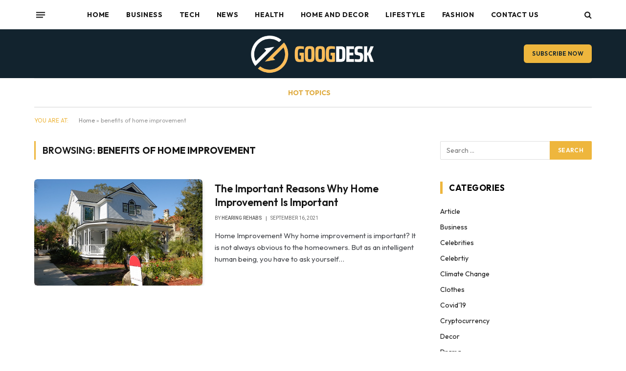

--- FILE ---
content_type: text/html; charset=UTF-8
request_url: https://googdesk.com/tag/benefits-of-home-improvement/
body_size: 23568
content:
<!DOCTYPE html>
<html lang="en-US" class="s-light site-s-light">

<head>

	<meta charset="UTF-8" />
	<meta name="viewport" content="width=device-width, initial-scale=1" />
	<meta name='robots' content='index, follow, max-image-preview:large, max-snippet:-1, max-video-preview:-1' />

	<!-- This site is optimized with the Yoast SEO plugin v26.8 - https://yoast.com/product/yoast-seo-wordpress/ -->
	<title>benefits of home improvement Archives - Googdesk</title><link rel="preload" as="font" href="https://googdesk.com/wp-content/themes/smart-mag/css/icons/fonts/ts-icons.woff2?v3.2" type="font/woff2" crossorigin="anonymous" />
	<link rel="canonical" href="https://googdesk.com/tag/benefits-of-home-improvement/" />
	<meta property="og:locale" content="en_US" />
	<meta property="og:type" content="article" />
	<meta property="og:title" content="benefits of home improvement Archives - Googdesk" />
	<meta property="og:url" content="https://googdesk.com/tag/benefits-of-home-improvement/" />
	<meta property="og:site_name" content="Googdesk" />
	<meta name="twitter:card" content="summary_large_image" />
	<script type="application/ld+json" class="yoast-schema-graph">{"@context":"https://schema.org","@graph":[{"@type":"CollectionPage","@id":"https://googdesk.com/tag/benefits-of-home-improvement/","url":"https://googdesk.com/tag/benefits-of-home-improvement/","name":"benefits of home improvement Archives - Googdesk","isPartOf":{"@id":"https://googdesk.com/#website"},"primaryImageOfPage":{"@id":"https://googdesk.com/tag/benefits-of-home-improvement/#primaryimage"},"image":{"@id":"https://googdesk.com/tag/benefits-of-home-improvement/#primaryimage"},"thumbnailUrl":"https://googdesk.com/wp-content/uploads/2021/09/restored-home-g900058f7d_640.jpg","breadcrumb":{"@id":"https://googdesk.com/tag/benefits-of-home-improvement/#breadcrumb"},"inLanguage":"en-US"},{"@type":"ImageObject","inLanguage":"en-US","@id":"https://googdesk.com/tag/benefits-of-home-improvement/#primaryimage","url":"https://googdesk.com/wp-content/uploads/2021/09/restored-home-g900058f7d_640.jpg","contentUrl":"https://googdesk.com/wp-content/uploads/2021/09/restored-home-g900058f7d_640.jpg","width":640,"height":428,"caption":"home improvement"},{"@type":"BreadcrumbList","@id":"https://googdesk.com/tag/benefits-of-home-improvement/#breadcrumb","itemListElement":[{"@type":"ListItem","position":1,"name":"Home","item":"https://googdesk.com/"},{"@type":"ListItem","position":2,"name":"benefits of home improvement"}]},{"@type":"WebSite","@id":"https://googdesk.com/#website","url":"https://googdesk.com/","name":"Googdesk","description":"Leading With Vision &amp; Tech","potentialAction":[{"@type":"SearchAction","target":{"@type":"EntryPoint","urlTemplate":"https://googdesk.com/?s={search_term_string}"},"query-input":{"@type":"PropertyValueSpecification","valueRequired":true,"valueName":"search_term_string"}}],"inLanguage":"en-US"}]}</script>
	<!-- / Yoast SEO plugin. -->


<link rel='dns-prefetch' href='//fonts.googleapis.com' />
<link rel="alternate" type="application/rss+xml" title="Googdesk &raquo; Feed" href="https://googdesk.com/feed/" />
<script type="text/javascript" id="wpp-js" src="https://googdesk.com/wp-content/plugins/wordpress-popular-posts/assets/js/wpp.js?ver=7.3.6" data-sampling="0" data-sampling-rate="100" data-api-url="https://googdesk.com/wp-json/wordpress-popular-posts" data-post-id="0" data-token="1b3b8333a0" data-lang="0" data-debug="1"></script>
<link rel="alternate" type="application/rss+xml" title="Googdesk &raquo; benefits of home improvement Tag Feed" href="https://googdesk.com/tag/benefits-of-home-improvement/feed/" />
		<!-- This site uses the Google Analytics by MonsterInsights plugin v9.11.1 - Using Analytics tracking - https://www.monsterinsights.com/ -->
							<script src="//www.googletagmanager.com/gtag/js?id=G-0KMTZ9DGDB"  data-cfasync="false" data-wpfc-render="false" type="text/javascript" async></script>
			<script data-cfasync="false" data-wpfc-render="false" type="text/javascript">
				var mi_version = '9.11.1';
				var mi_track_user = true;
				var mi_no_track_reason = '';
								var MonsterInsightsDefaultLocations = {"page_location":"https:\/\/googdesk.com\/tag\/benefits-of-home-improvement\/"};
								if ( typeof MonsterInsightsPrivacyGuardFilter === 'function' ) {
					var MonsterInsightsLocations = (typeof MonsterInsightsExcludeQuery === 'object') ? MonsterInsightsPrivacyGuardFilter( MonsterInsightsExcludeQuery ) : MonsterInsightsPrivacyGuardFilter( MonsterInsightsDefaultLocations );
				} else {
					var MonsterInsightsLocations = (typeof MonsterInsightsExcludeQuery === 'object') ? MonsterInsightsExcludeQuery : MonsterInsightsDefaultLocations;
				}

								var disableStrs = [
										'ga-disable-G-0KMTZ9DGDB',
									];

				/* Function to detect opted out users */
				function __gtagTrackerIsOptedOut() {
					for (var index = 0; index < disableStrs.length; index++) {
						if (document.cookie.indexOf(disableStrs[index] + '=true') > -1) {
							return true;
						}
					}

					return false;
				}

				/* Disable tracking if the opt-out cookie exists. */
				if (__gtagTrackerIsOptedOut()) {
					for (var index = 0; index < disableStrs.length; index++) {
						window[disableStrs[index]] = true;
					}
				}

				/* Opt-out function */
				function __gtagTrackerOptout() {
					for (var index = 0; index < disableStrs.length; index++) {
						document.cookie = disableStrs[index] + '=true; expires=Thu, 31 Dec 2099 23:59:59 UTC; path=/';
						window[disableStrs[index]] = true;
					}
				}

				if ('undefined' === typeof gaOptout) {
					function gaOptout() {
						__gtagTrackerOptout();
					}
				}
								window.dataLayer = window.dataLayer || [];

				window.MonsterInsightsDualTracker = {
					helpers: {},
					trackers: {},
				};
				if (mi_track_user) {
					function __gtagDataLayer() {
						dataLayer.push(arguments);
					}

					function __gtagTracker(type, name, parameters) {
						if (!parameters) {
							parameters = {};
						}

						if (parameters.send_to) {
							__gtagDataLayer.apply(null, arguments);
							return;
						}

						if (type === 'event') {
														parameters.send_to = monsterinsights_frontend.v4_id;
							var hookName = name;
							if (typeof parameters['event_category'] !== 'undefined') {
								hookName = parameters['event_category'] + ':' + name;
							}

							if (typeof MonsterInsightsDualTracker.trackers[hookName] !== 'undefined') {
								MonsterInsightsDualTracker.trackers[hookName](parameters);
							} else {
								__gtagDataLayer('event', name, parameters);
							}
							
						} else {
							__gtagDataLayer.apply(null, arguments);
						}
					}

					__gtagTracker('js', new Date());
					__gtagTracker('set', {
						'developer_id.dZGIzZG': true,
											});
					if ( MonsterInsightsLocations.page_location ) {
						__gtagTracker('set', MonsterInsightsLocations);
					}
										__gtagTracker('config', 'G-0KMTZ9DGDB', {"forceSSL":"true","link_attribution":"true"} );
										window.gtag = __gtagTracker;										(function () {
						/* https://developers.google.com/analytics/devguides/collection/analyticsjs/ */
						/* ga and __gaTracker compatibility shim. */
						var noopfn = function () {
							return null;
						};
						var newtracker = function () {
							return new Tracker();
						};
						var Tracker = function () {
							return null;
						};
						var p = Tracker.prototype;
						p.get = noopfn;
						p.set = noopfn;
						p.send = function () {
							var args = Array.prototype.slice.call(arguments);
							args.unshift('send');
							__gaTracker.apply(null, args);
						};
						var __gaTracker = function () {
							var len = arguments.length;
							if (len === 0) {
								return;
							}
							var f = arguments[len - 1];
							if (typeof f !== 'object' || f === null || typeof f.hitCallback !== 'function') {
								if ('send' === arguments[0]) {
									var hitConverted, hitObject = false, action;
									if ('event' === arguments[1]) {
										if ('undefined' !== typeof arguments[3]) {
											hitObject = {
												'eventAction': arguments[3],
												'eventCategory': arguments[2],
												'eventLabel': arguments[4],
												'value': arguments[5] ? arguments[5] : 1,
											}
										}
									}
									if ('pageview' === arguments[1]) {
										if ('undefined' !== typeof arguments[2]) {
											hitObject = {
												'eventAction': 'page_view',
												'page_path': arguments[2],
											}
										}
									}
									if (typeof arguments[2] === 'object') {
										hitObject = arguments[2];
									}
									if (typeof arguments[5] === 'object') {
										Object.assign(hitObject, arguments[5]);
									}
									if ('undefined' !== typeof arguments[1].hitType) {
										hitObject = arguments[1];
										if ('pageview' === hitObject.hitType) {
											hitObject.eventAction = 'page_view';
										}
									}
									if (hitObject) {
										action = 'timing' === arguments[1].hitType ? 'timing_complete' : hitObject.eventAction;
										hitConverted = mapArgs(hitObject);
										__gtagTracker('event', action, hitConverted);
									}
								}
								return;
							}

							function mapArgs(args) {
								var arg, hit = {};
								var gaMap = {
									'eventCategory': 'event_category',
									'eventAction': 'event_action',
									'eventLabel': 'event_label',
									'eventValue': 'event_value',
									'nonInteraction': 'non_interaction',
									'timingCategory': 'event_category',
									'timingVar': 'name',
									'timingValue': 'value',
									'timingLabel': 'event_label',
									'page': 'page_path',
									'location': 'page_location',
									'title': 'page_title',
									'referrer' : 'page_referrer',
								};
								for (arg in args) {
																		if (!(!args.hasOwnProperty(arg) || !gaMap.hasOwnProperty(arg))) {
										hit[gaMap[arg]] = args[arg];
									} else {
										hit[arg] = args[arg];
									}
								}
								return hit;
							}

							try {
								f.hitCallback();
							} catch (ex) {
							}
						};
						__gaTracker.create = newtracker;
						__gaTracker.getByName = newtracker;
						__gaTracker.getAll = function () {
							return [];
						};
						__gaTracker.remove = noopfn;
						__gaTracker.loaded = true;
						window['__gaTracker'] = __gaTracker;
					})();
									} else {
										console.log("");
					(function () {
						function __gtagTracker() {
							return null;
						}

						window['__gtagTracker'] = __gtagTracker;
						window['gtag'] = __gtagTracker;
					})();
									}
			</script>
							<!-- / Google Analytics by MonsterInsights -->
		<style id='wp-img-auto-sizes-contain-inline-css' type='text/css'>
img:is([sizes=auto i],[sizes^="auto," i]){contain-intrinsic-size:3000px 1500px}
/*# sourceURL=wp-img-auto-sizes-contain-inline-css */
</style>
<style id='wp-emoji-styles-inline-css' type='text/css'>

	img.wp-smiley, img.emoji {
		display: inline !important;
		border: none !important;
		box-shadow: none !important;
		height: 1em !important;
		width: 1em !important;
		margin: 0 0.07em !important;
		vertical-align: -0.1em !important;
		background: none !important;
		padding: 0 !important;
	}
/*# sourceURL=wp-emoji-styles-inline-css */
</style>
<link rel='stylesheet' id='wp-block-library-css' href='https://googdesk.com/wp-includes/css/dist/block-library/style.min.css?ver=6.9' type='text/css' media='all' />
<style id='classic-theme-styles-inline-css' type='text/css'>
/*! This file is auto-generated */
.wp-block-button__link{color:#fff;background-color:#32373c;border-radius:9999px;box-shadow:none;text-decoration:none;padding:calc(.667em + 2px) calc(1.333em + 2px);font-size:1.125em}.wp-block-file__button{background:#32373c;color:#fff;text-decoration:none}
/*# sourceURL=/wp-includes/css/classic-themes.min.css */
</style>
<style id='global-styles-inline-css' type='text/css'>
:root{--wp--preset--aspect-ratio--square: 1;--wp--preset--aspect-ratio--4-3: 4/3;--wp--preset--aspect-ratio--3-4: 3/4;--wp--preset--aspect-ratio--3-2: 3/2;--wp--preset--aspect-ratio--2-3: 2/3;--wp--preset--aspect-ratio--16-9: 16/9;--wp--preset--aspect-ratio--9-16: 9/16;--wp--preset--color--black: #000000;--wp--preset--color--cyan-bluish-gray: #abb8c3;--wp--preset--color--white: #ffffff;--wp--preset--color--pale-pink: #f78da7;--wp--preset--color--vivid-red: #cf2e2e;--wp--preset--color--luminous-vivid-orange: #ff6900;--wp--preset--color--luminous-vivid-amber: #fcb900;--wp--preset--color--light-green-cyan: #7bdcb5;--wp--preset--color--vivid-green-cyan: #00d084;--wp--preset--color--pale-cyan-blue: #8ed1fc;--wp--preset--color--vivid-cyan-blue: #0693e3;--wp--preset--color--vivid-purple: #9b51e0;--wp--preset--gradient--vivid-cyan-blue-to-vivid-purple: linear-gradient(135deg,rgb(6,147,227) 0%,rgb(155,81,224) 100%);--wp--preset--gradient--light-green-cyan-to-vivid-green-cyan: linear-gradient(135deg,rgb(122,220,180) 0%,rgb(0,208,130) 100%);--wp--preset--gradient--luminous-vivid-amber-to-luminous-vivid-orange: linear-gradient(135deg,rgb(252,185,0) 0%,rgb(255,105,0) 100%);--wp--preset--gradient--luminous-vivid-orange-to-vivid-red: linear-gradient(135deg,rgb(255,105,0) 0%,rgb(207,46,46) 100%);--wp--preset--gradient--very-light-gray-to-cyan-bluish-gray: linear-gradient(135deg,rgb(238,238,238) 0%,rgb(169,184,195) 100%);--wp--preset--gradient--cool-to-warm-spectrum: linear-gradient(135deg,rgb(74,234,220) 0%,rgb(151,120,209) 20%,rgb(207,42,186) 40%,rgb(238,44,130) 60%,rgb(251,105,98) 80%,rgb(254,248,76) 100%);--wp--preset--gradient--blush-light-purple: linear-gradient(135deg,rgb(255,206,236) 0%,rgb(152,150,240) 100%);--wp--preset--gradient--blush-bordeaux: linear-gradient(135deg,rgb(254,205,165) 0%,rgb(254,45,45) 50%,rgb(107,0,62) 100%);--wp--preset--gradient--luminous-dusk: linear-gradient(135deg,rgb(255,203,112) 0%,rgb(199,81,192) 50%,rgb(65,88,208) 100%);--wp--preset--gradient--pale-ocean: linear-gradient(135deg,rgb(255,245,203) 0%,rgb(182,227,212) 50%,rgb(51,167,181) 100%);--wp--preset--gradient--electric-grass: linear-gradient(135deg,rgb(202,248,128) 0%,rgb(113,206,126) 100%);--wp--preset--gradient--midnight: linear-gradient(135deg,rgb(2,3,129) 0%,rgb(40,116,252) 100%);--wp--preset--font-size--small: 13px;--wp--preset--font-size--medium: 20px;--wp--preset--font-size--large: 36px;--wp--preset--font-size--x-large: 42px;--wp--preset--spacing--20: 0.44rem;--wp--preset--spacing--30: 0.67rem;--wp--preset--spacing--40: 1rem;--wp--preset--spacing--50: 1.5rem;--wp--preset--spacing--60: 2.25rem;--wp--preset--spacing--70: 3.38rem;--wp--preset--spacing--80: 5.06rem;--wp--preset--shadow--natural: 6px 6px 9px rgba(0, 0, 0, 0.2);--wp--preset--shadow--deep: 12px 12px 50px rgba(0, 0, 0, 0.4);--wp--preset--shadow--sharp: 6px 6px 0px rgba(0, 0, 0, 0.2);--wp--preset--shadow--outlined: 6px 6px 0px -3px rgb(255, 255, 255), 6px 6px rgb(0, 0, 0);--wp--preset--shadow--crisp: 6px 6px 0px rgb(0, 0, 0);}:where(.is-layout-flex){gap: 0.5em;}:where(.is-layout-grid){gap: 0.5em;}body .is-layout-flex{display: flex;}.is-layout-flex{flex-wrap: wrap;align-items: center;}.is-layout-flex > :is(*, div){margin: 0;}body .is-layout-grid{display: grid;}.is-layout-grid > :is(*, div){margin: 0;}:where(.wp-block-columns.is-layout-flex){gap: 2em;}:where(.wp-block-columns.is-layout-grid){gap: 2em;}:where(.wp-block-post-template.is-layout-flex){gap: 1.25em;}:where(.wp-block-post-template.is-layout-grid){gap: 1.25em;}.has-black-color{color: var(--wp--preset--color--black) !important;}.has-cyan-bluish-gray-color{color: var(--wp--preset--color--cyan-bluish-gray) !important;}.has-white-color{color: var(--wp--preset--color--white) !important;}.has-pale-pink-color{color: var(--wp--preset--color--pale-pink) !important;}.has-vivid-red-color{color: var(--wp--preset--color--vivid-red) !important;}.has-luminous-vivid-orange-color{color: var(--wp--preset--color--luminous-vivid-orange) !important;}.has-luminous-vivid-amber-color{color: var(--wp--preset--color--luminous-vivid-amber) !important;}.has-light-green-cyan-color{color: var(--wp--preset--color--light-green-cyan) !important;}.has-vivid-green-cyan-color{color: var(--wp--preset--color--vivid-green-cyan) !important;}.has-pale-cyan-blue-color{color: var(--wp--preset--color--pale-cyan-blue) !important;}.has-vivid-cyan-blue-color{color: var(--wp--preset--color--vivid-cyan-blue) !important;}.has-vivid-purple-color{color: var(--wp--preset--color--vivid-purple) !important;}.has-black-background-color{background-color: var(--wp--preset--color--black) !important;}.has-cyan-bluish-gray-background-color{background-color: var(--wp--preset--color--cyan-bluish-gray) !important;}.has-white-background-color{background-color: var(--wp--preset--color--white) !important;}.has-pale-pink-background-color{background-color: var(--wp--preset--color--pale-pink) !important;}.has-vivid-red-background-color{background-color: var(--wp--preset--color--vivid-red) !important;}.has-luminous-vivid-orange-background-color{background-color: var(--wp--preset--color--luminous-vivid-orange) !important;}.has-luminous-vivid-amber-background-color{background-color: var(--wp--preset--color--luminous-vivid-amber) !important;}.has-light-green-cyan-background-color{background-color: var(--wp--preset--color--light-green-cyan) !important;}.has-vivid-green-cyan-background-color{background-color: var(--wp--preset--color--vivid-green-cyan) !important;}.has-pale-cyan-blue-background-color{background-color: var(--wp--preset--color--pale-cyan-blue) !important;}.has-vivid-cyan-blue-background-color{background-color: var(--wp--preset--color--vivid-cyan-blue) !important;}.has-vivid-purple-background-color{background-color: var(--wp--preset--color--vivid-purple) !important;}.has-black-border-color{border-color: var(--wp--preset--color--black) !important;}.has-cyan-bluish-gray-border-color{border-color: var(--wp--preset--color--cyan-bluish-gray) !important;}.has-white-border-color{border-color: var(--wp--preset--color--white) !important;}.has-pale-pink-border-color{border-color: var(--wp--preset--color--pale-pink) !important;}.has-vivid-red-border-color{border-color: var(--wp--preset--color--vivid-red) !important;}.has-luminous-vivid-orange-border-color{border-color: var(--wp--preset--color--luminous-vivid-orange) !important;}.has-luminous-vivid-amber-border-color{border-color: var(--wp--preset--color--luminous-vivid-amber) !important;}.has-light-green-cyan-border-color{border-color: var(--wp--preset--color--light-green-cyan) !important;}.has-vivid-green-cyan-border-color{border-color: var(--wp--preset--color--vivid-green-cyan) !important;}.has-pale-cyan-blue-border-color{border-color: var(--wp--preset--color--pale-cyan-blue) !important;}.has-vivid-cyan-blue-border-color{border-color: var(--wp--preset--color--vivid-cyan-blue) !important;}.has-vivid-purple-border-color{border-color: var(--wp--preset--color--vivid-purple) !important;}.has-vivid-cyan-blue-to-vivid-purple-gradient-background{background: var(--wp--preset--gradient--vivid-cyan-blue-to-vivid-purple) !important;}.has-light-green-cyan-to-vivid-green-cyan-gradient-background{background: var(--wp--preset--gradient--light-green-cyan-to-vivid-green-cyan) !important;}.has-luminous-vivid-amber-to-luminous-vivid-orange-gradient-background{background: var(--wp--preset--gradient--luminous-vivid-amber-to-luminous-vivid-orange) !important;}.has-luminous-vivid-orange-to-vivid-red-gradient-background{background: var(--wp--preset--gradient--luminous-vivid-orange-to-vivid-red) !important;}.has-very-light-gray-to-cyan-bluish-gray-gradient-background{background: var(--wp--preset--gradient--very-light-gray-to-cyan-bluish-gray) !important;}.has-cool-to-warm-spectrum-gradient-background{background: var(--wp--preset--gradient--cool-to-warm-spectrum) !important;}.has-blush-light-purple-gradient-background{background: var(--wp--preset--gradient--blush-light-purple) !important;}.has-blush-bordeaux-gradient-background{background: var(--wp--preset--gradient--blush-bordeaux) !important;}.has-luminous-dusk-gradient-background{background: var(--wp--preset--gradient--luminous-dusk) !important;}.has-pale-ocean-gradient-background{background: var(--wp--preset--gradient--pale-ocean) !important;}.has-electric-grass-gradient-background{background: var(--wp--preset--gradient--electric-grass) !important;}.has-midnight-gradient-background{background: var(--wp--preset--gradient--midnight) !important;}.has-small-font-size{font-size: var(--wp--preset--font-size--small) !important;}.has-medium-font-size{font-size: var(--wp--preset--font-size--medium) !important;}.has-large-font-size{font-size: var(--wp--preset--font-size--large) !important;}.has-x-large-font-size{font-size: var(--wp--preset--font-size--x-large) !important;}
:where(.wp-block-post-template.is-layout-flex){gap: 1.25em;}:where(.wp-block-post-template.is-layout-grid){gap: 1.25em;}
:where(.wp-block-term-template.is-layout-flex){gap: 1.25em;}:where(.wp-block-term-template.is-layout-grid){gap: 1.25em;}
:where(.wp-block-columns.is-layout-flex){gap: 2em;}:where(.wp-block-columns.is-layout-grid){gap: 2em;}
:root :where(.wp-block-pullquote){font-size: 1.5em;line-height: 1.6;}
/*# sourceURL=global-styles-inline-css */
</style>
<link rel='stylesheet' id='dashicons-css' href='https://googdesk.com/wp-includes/css/dashicons.min.css?ver=6.9' type='text/css' media='all' />
<link rel='stylesheet' id='admin-bar-css' href='https://googdesk.com/wp-includes/css/admin-bar.min.css?ver=6.9' type='text/css' media='all' />
<style id='admin-bar-inline-css' type='text/css'>

    /* Hide CanvasJS credits for P404 charts specifically */
    #p404RedirectChart .canvasjs-chart-credit {
        display: none !important;
    }
    
    #p404RedirectChart canvas {
        border-radius: 6px;
    }

    .p404-redirect-adminbar-weekly-title {
        font-weight: bold;
        font-size: 14px;
        color: #fff;
        margin-bottom: 6px;
    }

    #wpadminbar #wp-admin-bar-p404_free_top_button .ab-icon:before {
        content: "\f103";
        color: #dc3545;
        top: 3px;
    }
    
    #wp-admin-bar-p404_free_top_button .ab-item {
        min-width: 80px !important;
        padding: 0px !important;
    }
    
    /* Ensure proper positioning and z-index for P404 dropdown */
    .p404-redirect-adminbar-dropdown-wrap { 
        min-width: 0; 
        padding: 0;
        position: static !important;
    }
    
    #wpadminbar #wp-admin-bar-p404_free_top_button_dropdown {
        position: static !important;
    }
    
    #wpadminbar #wp-admin-bar-p404_free_top_button_dropdown .ab-item {
        padding: 0 !important;
        margin: 0 !important;
    }
    
    .p404-redirect-dropdown-container {
        min-width: 340px;
        padding: 18px 18px 12px 18px;
        background: #23282d !important;
        color: #fff;
        border-radius: 12px;
        box-shadow: 0 8px 32px rgba(0,0,0,0.25);
        margin-top: 10px;
        position: relative !important;
        z-index: 999999 !important;
        display: block !important;
        border: 1px solid #444;
    }
    
    /* Ensure P404 dropdown appears on hover */
    #wpadminbar #wp-admin-bar-p404_free_top_button .p404-redirect-dropdown-container { 
        display: none !important;
    }
    
    #wpadminbar #wp-admin-bar-p404_free_top_button:hover .p404-redirect-dropdown-container { 
        display: block !important;
    }
    
    #wpadminbar #wp-admin-bar-p404_free_top_button:hover #wp-admin-bar-p404_free_top_button_dropdown .p404-redirect-dropdown-container {
        display: block !important;
    }
    
    .p404-redirect-card {
        background: #2c3338;
        border-radius: 8px;
        padding: 18px 18px 12px 18px;
        box-shadow: 0 2px 8px rgba(0,0,0,0.07);
        display: flex;
        flex-direction: column;
        align-items: flex-start;
        border: 1px solid #444;
    }
    
    .p404-redirect-btn {
        display: inline-block;
        background: #dc3545;
        color: #fff !important;
        font-weight: bold;
        padding: 5px 22px;
        border-radius: 8px;
        text-decoration: none;
        font-size: 17px;
        transition: background 0.2s, box-shadow 0.2s;
        margin-top: 8px;
        box-shadow: 0 2px 8px rgba(220,53,69,0.15);
        text-align: center;
        line-height: 1.6;
    }
    
    .p404-redirect-btn:hover {
        background: #c82333;
        color: #fff !important;
        box-shadow: 0 4px 16px rgba(220,53,69,0.25);
    }
    
    /* Prevent conflicts with other admin bar dropdowns */
    #wpadminbar .ab-top-menu > li:hover > .ab-item,
    #wpadminbar .ab-top-menu > li.hover > .ab-item {
        z-index: auto;
    }
    
    #wpadminbar #wp-admin-bar-p404_free_top_button:hover > .ab-item {
        z-index: 999998 !important;
    }
    
/*# sourceURL=admin-bar-inline-css */
</style>
<link rel='stylesheet' id='contact-form-7-css' href='https://googdesk.com/wp-content/plugins/contact-form-7/includes/css/styles.css?ver=6.1.4' type='text/css' media='all' />
<link rel='stylesheet' id='ez-toc-css' href='https://googdesk.com/wp-content/plugins/easy-table-of-contents/assets/css/screen.min.css?ver=2.0.80' type='text/css' media='all' />
<style id='ez-toc-inline-css' type='text/css'>
div#ez-toc-container .ez-toc-title {font-size: 120%;}div#ez-toc-container .ez-toc-title {font-weight: 500;}div#ez-toc-container ul li , div#ez-toc-container ul li a {font-size: 95%;}div#ez-toc-container ul li , div#ez-toc-container ul li a {font-weight: 500;}div#ez-toc-container nav ul ul li {font-size: 90%;}.ez-toc-box-title {font-weight: bold; margin-bottom: 10px; text-align: center; text-transform: uppercase; letter-spacing: 1px; color: #666; padding-bottom: 5px;position:absolute;top:-4%;left:5%;background-color: inherit;transition: top 0.3s ease;}.ez-toc-box-title.toc-closed {top:-25%;}
.ez-toc-container-direction {direction: ltr;}.ez-toc-counter ul{counter-reset: item ;}.ez-toc-counter nav ul li a::before {content: counters(item, '.', decimal) '. ';display: inline-block;counter-increment: item;flex-grow: 0;flex-shrink: 0;margin-right: .2em; float: left; }.ez-toc-widget-direction {direction: ltr;}.ez-toc-widget-container ul{counter-reset: item ;}.ez-toc-widget-container nav ul li a::before {content: counters(item, '.', decimal) '. ';display: inline-block;counter-increment: item;flex-grow: 0;flex-shrink: 0;margin-right: .2em; float: left; }
/*# sourceURL=ez-toc-inline-css */
</style>
<link rel='stylesheet' id='wordpress-popular-posts-css-css' href='https://googdesk.com/wp-content/plugins/wordpress-popular-posts/assets/css/wpp.css?ver=7.3.6' type='text/css' media='all' />
<link rel='stylesheet' id='mm-compiled-options-mobmenu-css' href='https://googdesk.com/wp-content/uploads/dynamic-mobmenu.css?ver=2.8.8-571' type='text/css' media='all' />
<link rel='stylesheet' id='mm-google-webfont-dosis-css' href='//fonts.googleapis.com/css?family=Dosis%3Ainherit%2C400&#038;subset=latin%2Clatin-ext&#038;ver=6.9' type='text/css' media='all' />
<link rel='stylesheet' id='smartmag-core-css' href='https://googdesk.com/wp-content/themes/smart-mag/style.css?ver=10.3.2' type='text/css' media='all' />
<style id='smartmag-core-inline-css' type='text/css'>
:root { --c-main: #eeb63d;
--c-main-rgb: 238,182,61;
--text-font: "Outfit", system-ui, -apple-system, "Segoe UI", Arial, sans-serif;
--body-font: "Outfit", system-ui, -apple-system, "Segoe UI", Arial, sans-serif;
--main-width: 1140px;
--wrap-padding: 36px;
--c-post-meta: #666666;
--c-excerpts: #424449;
--excerpt-size: 15px;
--post-content-gaps: 1.4em; }
.post-title:not(._) { font-weight: 600; }
:root { --sidebar-width: 310px; }
.ts-row, .has-el-gap { --sidebar-c-width: calc(var(--sidebar-width) + var(--grid-gutter-h) + var(--sidebar-c-pad)); }
:root { --sidebar-pad: 30px; --sidebar-sep-pad: 30px; }
.smart-head-main .smart-head-top { --head-h: 60px; background-color: #ffffff; }
.smart-head-main .smart-head-mid { --head-h: 100px; }
.s-dark .smart-head-main .smart-head-mid,
.smart-head-main .s-dark.smart-head-mid { background-color: #12232e; }
.smart-head-main .smart-head-bot { border-top-color: #ededed; }
.s-dark .smart-head-main .smart-head-bot,
.smart-head-main .s-dark.smart-head-bot { border-top-color: #4f4f4f; }
.smart-head-main .smart-head-bot { border-bottom-width: 1px; border-bottom-color: #d3d3d3; }
.navigation { font-family: var(--body-font); }
.navigation-main .menu > li > a { font-weight: bold; letter-spacing: 0.05em; }
.off-canvas { background-color: #060d11; }
.navigation-small { font-family: var(--body-font); }
.navigation-small .menu > li > a { font-size: 15px; font-weight: 500; }
.smart-head-main .spc-social { --spc-social-fs: 18px; }
.smart-head-main .smart-head-top { --search-icon-size: 16px; }
.smart-head-main .offcanvas-toggle { transform: scale(0.70); }
.s-dark .smart-head .ts-button1,
.smart-head .s-dark .ts-button1 { color: #11242d; background-color: var(--c-main); }
.smart-head .ts-button1 { border-radius: 6px; }
.smart-head .h-text { font-family: var(--body-font); font-size: 14px; font-weight: bold; color: #dfaa3d; }
.upper-footer .block-head .heading { font-family: var(--body-font); }
.post-meta { font-family: "Roboto", system-ui, -apple-system, "Segoe UI", Arial, sans-serif; }
.post-meta .meta-item, .post-meta .text-in { font-size: 10px; font-weight: normal; text-transform: uppercase; }
.post-meta .text-in, .post-meta .post-cat > a { font-size: 10px; }
.post-meta .post-cat > a { font-weight: bold; text-transform: uppercase; }
.s-light .block-wrap.s-dark { --c-post-meta: var(--c-contrast-450); }
.post-meta .post-author > a { color: #595959; }
.s-dark .post-meta .post-author > a { color: #dddddd; }
.post-meta { --p-meta-sep: "\007C"; --p-meta-sep-pad: 7px; }
.post-meta .meta-item:before { transform: scale(1.15); }
.l-post { --media-radius: 6px; }
.cat-labels .category { font-size: 10px; letter-spacing: 0.1em; background-color: var(--c-main); border-radius: 3px; }
.block-head .heading { font-family: var(--body-font); }
.block-head-b .heading { font-family: "Roboto", system-ui, -apple-system, "Segoe UI", Arial, sans-serif; font-size: 19px; font-weight: bold; text-transform: initial; }
.block-head-b { --space-below: 16px; }
.block-head-c { --line-weight: 3px; }
.block-head-c2 { --line-weight: 3px; }
.block-head-f .heading { text-transform: uppercase; }
.block-head-f { --c-border: #ffffff; }
.s-dark .block-head-f { --c-border: #eaeaea; }
.block-head-h { --border-weight: 2px; --c-border: var(--c-main); }
.block-head-i .heading { font-size: 17px; font-weight: bold; }
.block-head-i { --line-weight: 5px; }
.block-head-i .heading { color: #000000; }
.load-button { background-color: var(--c-main); border-radius: 6px; }
.loop-grid .ratio-is-custom { padding-bottom: calc(100% / 1.68); }
.loop-grid-base .post-title { font-size: 18px; }
.loop-grid-sm .post-title { font-size: 17px; }
.has-nums .l-post { --num-font: var(--body-font); }
.has-nums-a .l-post .post-title:before,
.has-nums-b .l-post .content:before { font-size: 26px; font-weight: 500; }
.has-nums-c .l-post .post-title:before,
.has-nums-c .l-post .content:before { font-size: 17px; }
.has-nums:not(.has-nums-c) { --num-color: var(--c-main); }
.has-nums-a .l-post .post-title:before,
.has-nums-b .l-post .content:before { content: counter(ts-loop) "."; }
.loop-list .ratio-is-custom { padding-bottom: calc(100% / 1.575); }
.list-post { --list-p-media-width: 44%; --list-p-media-max-width: 85%; }
.list-post .media:not(i) { --list-p-media-max-width: 44%; }
.loop-small .post-title { font-size: 16px; }
.loop-small .media { width: 36%; max-width: 50%; }
.loop-small .media:not(i) { max-width: 92px; }
.single .featured .ratio-is-custom { padding-bottom: calc(100% / 2); }
.post-meta-single .meta-item, .post-meta-single .text-in { font-size: 11px; }
.entry-content { font-size: 17px; }
.entry-content p { --post-content-gaps: 1.2em; }
.a-wrap-1 { background-color: #02001c; }
@media (min-width: 940px) and (max-width: 1200px) { .ts-row, .has-el-gap { --sidebar-c-width: calc(var(--sidebar-width) + var(--grid-gutter-h) + var(--sidebar-c-pad)); }
.navigation-small .menu > li > a { font-size: calc(10px + (15px - 10px) * .7); } }
@media (min-width: 768px) and (max-width: 940px) { .ts-contain, .main { padding-left: 35px; padding-right: 35px; } }
@media (max-width: 767px) { .ts-contain, .main { padding-left: 25px; padding-right: 25px; } }
@media (min-width: 940px) and (max-width: 1300px) { :root { --wrap-padding: min(36px, 5vw); } }


/*# sourceURL=smartmag-core-inline-css */
</style>
<link rel='stylesheet' id='smartmag-magnific-popup-css' href='https://googdesk.com/wp-content/themes/smart-mag/css/lightbox.css?ver=10.3.2' type='text/css' media='all' />
<link rel='stylesheet' id='smartmag-icons-css' href='https://googdesk.com/wp-content/themes/smart-mag/css/icons/icons.css?ver=10.3.2' type='text/css' media='all' />
<link rel='stylesheet' id='smartmag-gfonts-custom-css' href='https://fonts.googleapis.com/css?family=Outfit%3A400%2C500%2C600%2C700%2Cbold%7CRoboto%3A400%2C500%2C600%2C700%2Cbold&#038;display=swap' type='text/css' media='all' />
<link rel='stylesheet' id='cssmobmenu-icons-css' href='https://googdesk.com/wp-content/plugins/mobile-menu/includes/css/mobmenu-icons.css?ver=6.9' type='text/css' media='all' />
<link rel='stylesheet' id='cssmobmenu-css' href='https://googdesk.com/wp-content/plugins/mobile-menu/includes/css/mobmenu.css?ver=2.8.8' type='text/css' media='all' />
<script type="text/javascript" id="smartmag-lazy-inline-js-after">
/* <![CDATA[ */
/**
 * @copyright ThemeSphere
 * @preserve
 */
var BunyadLazy={};BunyadLazy.load=function(){function a(e,n){var t={};e.dataset.bgset&&e.dataset.sizes?(t.sizes=e.dataset.sizes,t.srcset=e.dataset.bgset):t.src=e.dataset.bgsrc,function(t){var a=t.dataset.ratio;if(0<a){const e=t.parentElement;if(e.classList.contains("media-ratio")){const n=e.style;n.getPropertyValue("--a-ratio")||(n.paddingBottom=100/a+"%")}}}(e);var a,o=document.createElement("img");for(a in o.onload=function(){var t="url('"+(o.currentSrc||o.src)+"')",a=e.style;a.backgroundImage!==t&&requestAnimationFrame(()=>{a.backgroundImage=t,n&&n()}),o.onload=null,o.onerror=null,o=null},o.onerror=o.onload,t)o.setAttribute(a,t[a]);o&&o.complete&&0<o.naturalWidth&&o.onload&&o.onload()}function e(t){t.dataset.loaded||a(t,()=>{document.dispatchEvent(new Event("lazyloaded")),t.dataset.loaded=1})}function n(t){"complete"===document.readyState?t():window.addEventListener("load",t)}return{initEarly:function(){var t,a=()=>{document.querySelectorAll(".img.bg-cover:not(.lazyload)").forEach(e)};"complete"!==document.readyState?(t=setInterval(a,150),n(()=>{a(),clearInterval(t)})):a()},callOnLoad:n,initBgImages:function(t){t&&n(()=>{document.querySelectorAll(".img.bg-cover").forEach(e)})},bgLoad:a}}(),BunyadLazy.load.initEarly();
//# sourceURL=smartmag-lazy-inline-js-after
/* ]]> */
</script>
<script type="text/javascript" src="https://googdesk.com/wp-content/plugins/google-analytics-for-wordpress/assets/js/frontend-gtag.js?ver=9.11.1" id="monsterinsights-frontend-script-js" async="async" data-wp-strategy="async"></script>
<script data-cfasync="false" data-wpfc-render="false" type="text/javascript" id='monsterinsights-frontend-script-js-extra'>/* <![CDATA[ */
var monsterinsights_frontend = {"js_events_tracking":"true","download_extensions":"doc,pdf,ppt,zip,xls,docx,pptx,xlsx","inbound_paths":"[{\"path\":\"\\\/go\\\/\",\"label\":\"affiliate\"},{\"path\":\"\\\/recommend\\\/\",\"label\":\"affiliate\"}]","home_url":"https:\/\/googdesk.com","hash_tracking":"false","v4_id":"G-0KMTZ9DGDB"};/* ]]> */
</script>
<script type="text/javascript" src="https://googdesk.com/wp-includes/js/jquery/jquery.min.js?ver=3.7.1" id="jquery-core-js"></script>
<script type="text/javascript" src="https://googdesk.com/wp-includes/js/jquery/jquery-migrate.min.js?ver=3.4.1" id="jquery-migrate-js"></script>
<script type="text/javascript" src="https://googdesk.com/wp-content/plugins/sphere-post-views/assets/js/post-views.js?ver=1.0.1" id="sphere-post-views-js"></script>
<script type="text/javascript" id="sphere-post-views-js-after">
/* <![CDATA[ */
var Sphere_PostViews = {"ajaxUrl":"https:\/\/googdesk.com\/wp-admin\/admin-ajax.php?sphere_post_views=1","sampling":0,"samplingRate":10,"repeatCountDelay":0,"postID":false,"token":"ca85167d63"}
//# sourceURL=sphere-post-views-js-after
/* ]]> */
</script>
<script type="text/javascript" src="https://googdesk.com/wp-content/plugins/mobile-menu/includes/js/mobmenu.js?ver=2.8.8" id="mobmenujs-js"></script>
<script></script><link rel="https://api.w.org/" href="https://googdesk.com/wp-json/" /><link rel="alternate" title="JSON" type="application/json" href="https://googdesk.com/wp-json/wp/v2/tags/230" /><link rel="EditURI" type="application/rsd+xml" title="RSD" href="https://googdesk.com/xmlrpc.php?rsd" />
<meta name="generator" content="WordPress 6.9" />

		<!-- GA Google Analytics @ https://m0n.co/ga -->
		<script>
			(function(i,s,o,g,r,a,m){i['GoogleAnalyticsObject']=r;i[r]=i[r]||function(){
			(i[r].q=i[r].q||[]).push(arguments)},i[r].l=1*new Date();a=s.createElement(o),
			m=s.getElementsByTagName(o)[0];a.async=1;a.src=g;m.parentNode.insertBefore(a,m)
			})(window,document,'script','https://www.google-analytics.com/analytics.js','ga');
			ga('create', 'G-0EWB55ZCSG', 'auto');
			ga('send', 'pageview');
		</script>

	<style>:root {
			--lazy-loader-animation-duration: 300ms;
		}
		  
		.lazyload {
	display: block;
}

.lazyload,
        .lazyloading {
			opacity: 0;
		}


		.lazyloaded {
			opacity: 1;
			transition: opacity 300ms;
			transition: opacity var(--lazy-loader-animation-duration);
		}</style><noscript><style>.lazyload { display: none; } .lazyload[class*="lazy-loader-background-element-"] { display: block; opacity: 1; }</style></noscript>            <style id="wpp-loading-animation-styles">@-webkit-keyframes bgslide{from{background-position-x:0}to{background-position-x:-200%}}@keyframes bgslide{from{background-position-x:0}to{background-position-x:-200%}}.wpp-widget-block-placeholder,.wpp-shortcode-placeholder{margin:0 auto;width:60px;height:3px;background:#dd3737;background:linear-gradient(90deg,#dd3737 0%,#571313 10%,#dd3737 100%);background-size:200% auto;border-radius:3px;-webkit-animation:bgslide 1s infinite linear;animation:bgslide 1s infinite linear}</style>
            <!-- Analytics by WP Statistics - https://wp-statistics.com -->

		<script>
		var BunyadSchemeKey = 'bunyad-scheme';
		(() => {
			const d = document.documentElement;
			const c = d.classList;
			var scheme = localStorage.getItem(BunyadSchemeKey);
			
			if (scheme) {
				d.dataset.origClass = c;
				scheme === 'dark' ? c.remove('s-light', 'site-s-light') : c.remove('s-dark', 'site-s-dark');
				c.add('site-s-' + scheme, 's-' + scheme);
			}
		})();
		</script>
		<meta name="generator" content="Elementor 3.34.2; features: additional_custom_breakpoints; settings: css_print_method-external, google_font-enabled, font_display-auto">
			<style>
				.e-con.e-parent:nth-of-type(n+4):not(.e-lazyloaded):not(.e-no-lazyload),
				.e-con.e-parent:nth-of-type(n+4):not(.e-lazyloaded):not(.e-no-lazyload) * {
					background-image: none !important;
				}
				@media screen and (max-height: 1024px) {
					.e-con.e-parent:nth-of-type(n+3):not(.e-lazyloaded):not(.e-no-lazyload),
					.e-con.e-parent:nth-of-type(n+3):not(.e-lazyloaded):not(.e-no-lazyload) * {
						background-image: none !important;
					}
				}
				@media screen and (max-height: 640px) {
					.e-con.e-parent:nth-of-type(n+2):not(.e-lazyloaded):not(.e-no-lazyload),
					.e-con.e-parent:nth-of-type(n+2):not(.e-lazyloaded):not(.e-no-lazyload) * {
						background-image: none !important;
					}
				}
			</style>
			<meta name="generator" content="Powered by WPBakery Page Builder - drag and drop page builder for WordPress."/>
<link rel="icon" href="https://googdesk.com/wp-content/uploads/2024/01/cropped-FINALIZE-2KI1-32x32.png" sizes="32x32" />
<link rel="icon" href="https://googdesk.com/wp-content/uploads/2024/01/cropped-FINALIZE-2KI1-192x192.png" sizes="192x192" />
<link rel="apple-touch-icon" href="https://googdesk.com/wp-content/uploads/2024/01/cropped-FINALIZE-2KI1-180x180.png" />
<meta name="msapplication-TileImage" content="https://googdesk.com/wp-content/uploads/2024/01/cropped-FINALIZE-2KI1-270x270.png" />
<noscript><style> .wpb_animate_when_almost_visible { opacity: 1; }</style></noscript>

</head>

<body class="archive tag tag-benefits-of-home-improvement tag-230 wp-theme-smart-mag right-sidebar has-lb has-lb-sm ts-img-hov-fade layout-normal mob-menu-slideout-over wpb-js-composer js-comp-ver-8.6.1 vc_responsive elementor-default elementor-kit-168898">



<div class="main-wrap">

	
<div class="off-canvas-backdrop"></div>
<div class="mobile-menu-container off-canvas s-dark" id="off-canvas">

	<div class="off-canvas-head">
		<a href="#" class="close">
			<span class="visuallyhidden">Close Menu</span>
			<i class="tsi tsi-times"></i>
		</a>

		<div class="ts-logo">
			<img class="logo-mobile logo-image" src="https://googdesk.com/wp-content/uploads/2024/01/iops.png" width="210" height="65" alt="Googdesk"/>		</div>
	</div>

	<div class="off-canvas-content">

		
			<ul id="menu-footer-navigation" class="mobile-menu"><li id="menu-item-171901" class="menu-item menu-item-type-custom menu-item-object-custom menu-item-home menu-item-171901"><a href="https://googdesk.com/" data-wpel-link="internal">Home</a></li>
<li id="menu-item-171893" class="menu-item menu-item-type-taxonomy menu-item-object-category menu-item-171893"><a href="https://googdesk.com/category/business/" data-wpel-link="internal">Business</a></li>
<li id="menu-item-171894" class="menu-item menu-item-type-taxonomy menu-item-object-category menu-item-171894"><a href="https://googdesk.com/category/tech/" data-wpel-link="internal">Tech</a></li>
<li id="menu-item-171895" class="menu-item menu-item-type-taxonomy menu-item-object-category menu-item-171895"><a href="https://googdesk.com/category/news/" data-wpel-link="internal">News</a></li>
<li id="menu-item-171900" class="menu-item menu-item-type-taxonomy menu-item-object-category menu-item-171900"><a href="https://googdesk.com/category/health/" data-wpel-link="internal">Health</a></li>
<li id="menu-item-171896" class="menu-item menu-item-type-taxonomy menu-item-object-category menu-item-171896"><a href="https://googdesk.com/category/home-and-decor/" data-wpel-link="internal">Home and Decor</a></li>
<li id="menu-item-171899" class="menu-item menu-item-type-taxonomy menu-item-object-category menu-item-171899"><a href="https://googdesk.com/category/lifestyle/" data-wpel-link="internal">Lifestyle</a></li>
<li id="menu-item-171897" class="menu-item menu-item-type-taxonomy menu-item-object-category menu-item-171897"><a href="https://googdesk.com/category/fashion/" data-wpel-link="internal">Fashion</a></li>
<li id="menu-item-2497" class="menu-item menu-item-type-post_type menu-item-object-page menu-item-2497"><a href="https://googdesk.com/contact-us/" data-wpel-link="internal">Contact Us</a></li>
</ul>
		
					<div class="off-canvas-widgets">
				
		<div id="smartmag-block-newsletter-2" class="widget ts-block-widget smartmag-widget-newsletter">		
		<div class="block">
			<div class="block-newsletter ">
	<div class="spc-newsletter spc-newsletter-b spc-newsletter-center spc-newsletter-sm">

		<div class="bg-wrap"></div>

		
		<div class="inner">

			
			
			<h3 class="heading">
				Subscribe to Updates			</h3>

							<div class="base-text message">
					<p>Get the latest creative news from FooBar about art, design and business.</p>
</div>
			
							<form method="post" action="" class="form fields-style fields-full" target="_blank">
					<div class="main-fields">
						<p class="field-email">
							<input type="email" name="EMAIL" placeholder="Your email address.." required />
						</p>
						
						<p class="field-submit">
							<input type="submit" value="Subscribe" />
						</p>
					</div>

											<p class="disclaimer">
							<label>
																	<input type="checkbox" name="privacy" required />
								
								By signing up, you agree to the our terms and our <a href="#">Privacy Policy</a> agreement.							</label>
						</p>
									</form>
			
			
		</div>
	</div>
</div>		</div>

		</div>
		<div id="smartmag-block-posts-small-3" class="widget ts-block-widget smartmag-widget-posts-small">		
		<div class="block">
					<section class="block-wrap block-posts-small block-sc mb-none has-media-shadows" data-id="1">

			<div class="widget-title block-head block-head-ac block-head-b"><h5 class="heading">What's Hot</h5></div>	
			<div class="block-content">
				
	<div class="loop loop-small loop-small-a loop-sep loop-small-sep grid grid-1 md:grid-1 sm:grid-1 xs:grid-1">

					
<article class="l-post small-post small-a-post m-pos-left">

	
			<div class="media">

		
			<a href="https://googdesk.com/top-12-best-sites-to-watch-sports-events-totalsportek-crackstreams-and-streameast-alternatives/" class="image-link media-ratio ratio-4-3" title="Top 12 Best Sites to Watch Sports Events: Totalsportek, Crackstreams, and Streameast Alternatives" data-wpel-link="internal"><span data-bgsrc="https://googdesk.com/wp-content/uploads/2026/01/pexels-jsalamanca-61135-300x200.jpg" class="img bg-cover wp-post-image attachment-medium size-medium lazyload" data-bgset="https://googdesk.com/wp-content/uploads/2026/01/pexels-jsalamanca-61135-300x200.jpg 300w, https://googdesk.com/wp-content/uploads/2026/01/pexels-jsalamanca-61135-150x100.jpg 150w, https://googdesk.com/wp-content/uploads/2026/01/pexels-jsalamanca-61135-450x300.jpg 450w, https://googdesk.com/wp-content/uploads/2026/01/pexels-jsalamanca-61135.jpg 640w" data-sizes="(max-width: 135px) 100vw, 135px" role="img" aria-label="Watch Sports Events"></span></a>			
			
			
			
		
		</div>
	

	
		<div class="content">

			<div class="post-meta post-meta-a post-meta-left"><h4 class="is-title post-title"><a href="https://googdesk.com/top-12-best-sites-to-watch-sports-events-totalsportek-crackstreams-and-streameast-alternatives/" data-wpel-link="internal">Top 12 Best Sites to Watch Sports Events: Totalsportek, Crackstreams, and Streameast Alternatives</a></h4></div>			
			
			
		</div>

	
</article>	
					
<article class="l-post small-post small-a-post m-pos-left">

	
			<div class="media">

		
			<a href="https://googdesk.com/the-importance-of-auto-insurance-in-todays-world/" class="image-link media-ratio ratio-4-3" title="The Importance Of Auto Insurance In Today&#8217;s World" data-wpel-link="internal"><span data-bgsrc="https://googdesk.com/wp-content/uploads/2026/01/image-300x200.png" class="img bg-cover wp-post-image attachment-medium size-medium lazyload" data-bgset="https://googdesk.com/wp-content/uploads/2026/01/image-300x200.png 300w, https://googdesk.com/wp-content/uploads/2026/01/image-1024x682.png 1024w, https://googdesk.com/wp-content/uploads/2026/01/image-768x512.png 768w, https://googdesk.com/wp-content/uploads/2026/01/image-1536x1023.png 1536w, https://googdesk.com/wp-content/uploads/2026/01/image-150x100.png 150w, https://googdesk.com/wp-content/uploads/2026/01/image-450x300.png 450w, https://googdesk.com/wp-content/uploads/2026/01/image-1200x800.png 1200w, https://googdesk.com/wp-content/uploads/2026/01/image.png 1600w" data-sizes="(max-width: 135px) 100vw, 135px" role="img" aria-label="Auto Insurance"></span></a>			
			
			
			
		
		</div>
	

	
		<div class="content">

			<div class="post-meta post-meta-a post-meta-left"><h4 class="is-title post-title"><a href="https://googdesk.com/the-importance-of-auto-insurance-in-todays-world/" data-wpel-link="internal">The Importance Of Auto Insurance In Today&#8217;s World</a></h4></div>			
			
			
		</div>

	
</article>	
					
<article class="l-post small-post small-a-post m-pos-left">

	
			<div class="media">

		
			<a href="https://googdesk.com/comparing-crypto-atms-near-you-with-online-exchanges-for-quick-access/" class="image-link media-ratio ratio-4-3" title="Comparing Crypto ATMs Near You With Online Exchanges For Quick Access" data-wpel-link="internal"><span data-bgsrc="https://googdesk.com/wp-content/uploads/2026/01/pexels-coincloud-6132775-300x200.jpg" class="img bg-cover wp-post-image attachment-medium size-medium lazyload" data-bgset="https://googdesk.com/wp-content/uploads/2026/01/pexels-coincloud-6132775-300x200.jpg 300w, https://googdesk.com/wp-content/uploads/2026/01/pexels-coincloud-6132775-1024x682.jpg 1024w, https://googdesk.com/wp-content/uploads/2026/01/pexels-coincloud-6132775-768x512.jpg 768w, https://googdesk.com/wp-content/uploads/2026/01/pexels-coincloud-6132775-150x100.jpg 150w, https://googdesk.com/wp-content/uploads/2026/01/pexels-coincloud-6132775-450x300.jpg 450w, https://googdesk.com/wp-content/uploads/2026/01/pexels-coincloud-6132775-1200x800.jpg 1200w, https://googdesk.com/wp-content/uploads/2026/01/pexels-coincloud-6132775.jpg 1280w" data-sizes="(max-width: 135px) 100vw, 135px"></span></a>			
			
			
			
		
		</div>
	

	
		<div class="content">

			<div class="post-meta post-meta-a post-meta-left"><h4 class="is-title post-title"><a href="https://googdesk.com/comparing-crypto-atms-near-you-with-online-exchanges-for-quick-access/" data-wpel-link="internal">Comparing Crypto ATMs Near You With Online Exchanges For Quick Access</a></h4></div>			
			
			
		</div>

	
</article>	
		
	</div>

					</div>

		</section>
				</div>

		</div>			</div>
		
		
		<div class="spc-social-block spc-social spc-social-b smart-head-social">
		
			
				<a href="#" class="link service s-facebook" target="_blank" rel="nofollow noopener">
					<i class="icon tsi tsi-facebook"></i>					<span class="visuallyhidden">Facebook</span>
				</a>
									
			
				<a href="#" class="link service s-twitter" target="_blank" rel="nofollow noopener">
					<i class="icon tsi tsi-twitter"></i>					<span class="visuallyhidden">X (Twitter)</span>
				</a>
									
			
				<a href="#" class="link service s-instagram" target="_blank" rel="nofollow noopener">
					<i class="icon tsi tsi-instagram"></i>					<span class="visuallyhidden">Instagram</span>
				</a>
									
			
		</div>

		
	</div>

</div>
<div class="smart-head smart-head-b smart-head-main" id="smart-head" data-sticky="auto" data-sticky-type="smart" data-sticky-full>
	
	<div class="smart-head-row smart-head-top smart-head-row-3 is-light has-center-nav smart-head-row-full">

		<div class="inner wrap">

							
				<div class="items items-left ">
				
<button class="offcanvas-toggle has-icon" type="button" aria-label="Menu">
	<span class="hamburger-icon hamburger-icon-a">
		<span class="inner"></span>
	</span>
</button>				</div>

							
				<div class="items items-center ">
					<div class="nav-wrap">
		<nav class="navigation navigation-main nav-hov-a">
			<ul id="menu-footer-navigation-1" class="menu"><li class="menu-item menu-item-type-custom menu-item-object-custom menu-item-home menu-item-171901"><a href="https://googdesk.com/" data-wpel-link="internal">Home</a></li>
<li class="menu-item menu-item-type-taxonomy menu-item-object-category menu-cat-27 menu-item-171893"><a href="https://googdesk.com/category/business/" data-wpel-link="internal">Business</a></li>
<li class="menu-item menu-item-type-taxonomy menu-item-object-category menu-cat-29 menu-item-171894"><a href="https://googdesk.com/category/tech/" data-wpel-link="internal">Tech</a></li>
<li class="menu-item menu-item-type-taxonomy menu-item-object-category menu-cat-28 menu-item-171895"><a href="https://googdesk.com/category/news/" data-wpel-link="internal">News</a></li>
<li class="menu-item menu-item-type-taxonomy menu-item-object-category menu-cat-33 menu-item-171900"><a href="https://googdesk.com/category/health/" data-wpel-link="internal">Health</a></li>
<li class="menu-item menu-item-type-taxonomy menu-item-object-category menu-cat-1013 menu-item-171896"><a href="https://googdesk.com/category/home-and-decor/" data-wpel-link="internal">Home and Decor</a></li>
<li class="menu-item menu-item-type-taxonomy menu-item-object-category menu-cat-30 menu-item-171899"><a href="https://googdesk.com/category/lifestyle/" data-wpel-link="internal">Lifestyle</a></li>
<li class="menu-item menu-item-type-taxonomy menu-item-object-category menu-cat-972 menu-item-171897"><a href="https://googdesk.com/category/fashion/" data-wpel-link="internal">Fashion</a></li>
<li class="menu-item menu-item-type-post_type menu-item-object-page menu-item-2497"><a href="https://googdesk.com/contact-us/" data-wpel-link="internal">Contact Us</a></li>
</ul>		</nav>
	</div>
				</div>

							
				<div class="items items-right ">
				

	<a href="#" class="search-icon has-icon-only is-icon" title="Search">
		<i class="tsi tsi-search"></i>
	</a>

				</div>

						
		</div>
	</div>

	
	<div class="smart-head-row smart-head-mid smart-head-row-3 s-dark smart-head-row-full">

		<div class="inner wrap">

							
				<div class="items items-left ">
								</div>

							
				<div class="items items-center ">
					<a href="https://googdesk.com/" title="Googdesk" rel="home" class="logo-link ts-logo logo-is-image" data-wpel-link="internal">
		<span>
			
				
					<img fetchpriority="high" src="https://googdesk.com/wp-content/uploads/2024/01/iops.png" class="logo-image" alt="Googdesk" width="420" height="130"/>
									 
					</span>
	</a>				</div>

							
				<div class="items items-right ">
				
	<a href="#" class="ts-button ts-button-a ts-button1">
		Subscribe Now	</a>
				</div>

						
		</div>
	</div>

	
	<div class="smart-head-row smart-head-bot smart-head-row-3 is-light wrap">

		<div class="inner full">

							
				<div class="items items-left empty">
								</div>

							
				<div class="items items-center ">
				
<div class="h-text h-text">
	HOT TOPICS</div>	<div class="nav-wrap">
		<nav class="navigation navigation-small nav-hov-a">
					</nav>
	</div>
				</div>

							
				<div class="items items-right empty">
								</div>

						
		</div>
	</div>

	</div>
<div class="smart-head smart-head-a smart-head-mobile" id="smart-head-mobile" data-sticky="mid" data-sticky-type="smart" data-sticky-full>
	
	<div class="smart-head-row smart-head-mid smart-head-row-3 s-dark smart-head-row-full">

		<div class="inner wrap">

							
				<div class="items items-left ">
				
<button class="offcanvas-toggle has-icon" type="button" aria-label="Menu">
	<span class="hamburger-icon hamburger-icon-a">
		<span class="inner"></span>
	</span>
</button>				</div>

							
				<div class="items items-center ">
					<a href="https://googdesk.com/" title="Googdesk" rel="home" class="logo-link ts-logo logo-is-image" data-wpel-link="internal">
		<span>
			
									<img class="logo-mobile logo-image" src="https://googdesk.com/wp-content/uploads/2024/01/iops.png" width="210" height="65" alt="Googdesk"/>									 
					</span>
	</a>				</div>

							
				<div class="items items-right ">
				

	<a href="#" class="search-icon has-icon-only is-icon" title="Search">
		<i class="tsi tsi-search"></i>
	</a>

				</div>

						
		</div>
	</div>

	</div>
<nav class="breadcrumbs is-full-width breadcrumbs-a" id="breadcrumb"><div class="inner ts-contain "><span class="label">You are at:</span><span><span><a href="https://googdesk.com/" data-wpel-link="internal">Home</a></span> &raquo; <span class="breadcrumb_last" aria-current="page">benefits of home improvement</span></span></div></nav>
<div class="main ts-contain cf right-sidebar">
			<div class="ts-row">
			<div class="col-8 main-content">

							<h1 class="archive-heading">
					Browsing: <span>benefits of home improvement</span>				</h1>
						
					
							
					<section class="block-wrap block-posts-list mb-none has-media-shadows" data-id="2">

				
			<div class="block-content">
					
	<div class="loop loop-list loop-sep loop-list-sep grid grid-1 md:grid-1 sm:grid-1">

				
			
<article class="l-post list-post list-post-on-sm m-pos-left">

	
			<div class="media">

		
			<a href="https://googdesk.com/the-important-reasons-why-home-improvement-is-important/" class="image-link media-ratio ratio-is-custom" title="The Important Reasons Why Home Improvement Is Important" data-wpel-link="internal"><span data-bgsrc="https://googdesk.com/wp-content/uploads/2021/09/restored-home-g900058f7d_640.jpg" class="img bg-cover wp-post-image attachment-bunyad-list size-bunyad-list no-lazy skip-lazy" role="img" aria-label="home improvement"></span></a>			
			
			
			
		
		</div>
	

	
		<div class="content">

			<div class="post-meta post-meta-a has-below"><h2 class="is-title post-title"><a href="https://googdesk.com/the-important-reasons-why-home-improvement-is-important/" data-wpel-link="internal">The Important Reasons Why Home Improvement Is Important</a></h2><div class="post-meta-items meta-below"><span class="meta-item post-author"><span class="by">By</span> <a href="https://googdesk.com/author/hearing-rehabs/" title="Posts by hearing rehabs" rel="author" data-wpel-link="internal">hearing rehabs</a></span><span class="meta-item date"><span class="date-link"><time class="post-date" datetime="2021-09-16T07:52:18+00:00">September 16, 2021</time></span></span></div></div>			
						
				<div class="excerpt">
					<p>Home Improvement Why home improvement is important? It is not always obvious to the homeowners. But as an intelligent human being, you have to ask yourself&hellip;</p>
				</div>
			
			
			
		</div>

	
</article>
		
	</div>

	

	<nav class="main-pagination pagination-numbers" data-type="numbers">
			</nav>


				</div>

		</section>
		
			</div>
			
					
	
	<aside class="col-4 main-sidebar has-sep" data-sticky="1">
	
			<div class="inner theiaStickySidebar">
		
			<div id="search-1" class="widget widget_search"><form role="search" method="get" class="search-form" action="https://googdesk.com/">
				<label>
					<span class="screen-reader-text">Search for:</span>
					<input type="search" class="search-field" placeholder="Search &hellip;" value="" name="s" />
				</label>
				<input type="submit" class="search-submit" value="Search" />
			</form></div><div id="categories-2" class="widget widget_categories"><div class="widget-title block-head block-head-ac block-head block-head-ac block-head-i is-left has-style"><h5 class="heading">Categories</h5></div>
			<ul>
					<li class="cat-item cat-item-2785"><a href="https://googdesk.com/category/article/" data-wpel-link="internal">Article</a>
</li>
	<li class="cat-item cat-item-27"><a href="https://googdesk.com/category/business/" data-wpel-link="internal">Business</a>
</li>
	<li class="cat-item cat-item-3543"><a href="https://googdesk.com/category/example-1/celebs/" data-wpel-link="internal">Celebrities</a>
</li>
	<li class="cat-item cat-item-979"><a href="https://googdesk.com/category/celebrtiy/" data-wpel-link="internal">Celebrtiy</a>
</li>
	<li class="cat-item cat-item-3544"><a href="https://googdesk.com/category/example-4/climate-change/" data-wpel-link="internal">Climate Change</a>
</li>
	<li class="cat-item cat-item-2790"><a href="https://googdesk.com/category/fashion/clothes/" data-wpel-link="internal">Clothes</a>
</li>
	<li class="cat-item cat-item-3562"><a href="https://googdesk.com/category/health/covid/" data-wpel-link="internal">Covid&#039;19</a>
</li>
	<li class="cat-item cat-item-941"><a href="https://googdesk.com/category/cryptocurrency/" data-wpel-link="internal">Cryptocurrency</a>
</li>
	<li class="cat-item cat-item-3545"><a href="https://googdesk.com/category/example-2/decor/" data-wpel-link="internal">Decor</a>
</li>
	<li class="cat-item cat-item-3546"><a href="https://googdesk.com/category/example-1/drama/" data-wpel-link="internal">Drama</a>
</li>
	<li class="cat-item cat-item-3225"><a href="https://googdesk.com/category/ecommerce/" data-wpel-link="internal">Ecommerce</a>
</li>
	<li class="cat-item cat-item-955"><a href="https://googdesk.com/category/education/" data-wpel-link="internal">Education</a>
</li>
	<li class="cat-item cat-item-31"><a href="https://googdesk.com/category/entertainment/" data-wpel-link="internal">Entertainment</a>
</li>
	<li class="cat-item cat-item-972"><a href="https://googdesk.com/category/fashion/" data-wpel-link="internal">Fashion</a>
</li>
	<li class="cat-item cat-item-3535"><a href="https://googdesk.com/category/featured/" data-wpel-link="internal">Featured</a>
</li>
	<li class="cat-item cat-item-983"><a href="https://googdesk.com/category/finance/" data-wpel-link="internal">Finance</a>
</li>
	<li class="cat-item cat-item-3547"><a href="https://googdesk.com/category/example-3/fitness/" data-wpel-link="internal">Fitness</a>
</li>
	<li class="cat-item cat-item-3548"><a href="https://googdesk.com/category/example-3/fitness/food-diet/" data-wpel-link="internal">Food &amp; Diet</a>
</li>
	<li class="cat-item cat-item-3549"><a href="https://googdesk.com/category/example-4/gadgets/" data-wpel-link="internal">Gadgets</a>
</li>
	<li class="cat-item cat-item-3234"><a href="https://googdesk.com/category/games/" data-wpel-link="internal">Games</a>
</li>
	<li class="cat-item cat-item-3550"><a href="https://googdesk.com/category/example-4/gaming/" data-wpel-link="internal">Gaming</a>
</li>
	<li class="cat-item cat-item-3551"><a href="https://googdesk.com/category/example-4/gaming/graphics/" data-wpel-link="internal">Graphics</a>
</li>
	<li class="cat-item cat-item-3552"><a href="https://googdesk.com/category/example-4/gaming/hardware/" data-wpel-link="internal">Hardware</a>
</li>
	<li class="cat-item cat-item-33"><a href="https://googdesk.com/category/health/" data-wpel-link="internal">Health</a>
</li>
	<li class="cat-item cat-item-3563"><a href="https://googdesk.com/category/health/health-new/" data-wpel-link="internal">Health</a>
</li>
	<li class="cat-item cat-item-3553"><a href="https://googdesk.com/category/example-2/health-lifestyle/" data-wpel-link="internal">Health</a>
</li>
	<li class="cat-item cat-item-3536"><a href="https://googdesk.com/category/example-3/" data-wpel-link="internal">Health &amp; Fitness</a>
</li>
	<li class="cat-item cat-item-3554"><a href="https://googdesk.com/category/health/heart-health/" data-wpel-link="internal">Heart Health</a>
</li>
	<li class="cat-item cat-item-1013"><a href="https://googdesk.com/category/home-and-decor/" data-wpel-link="internal">Home and Decor</a>
</li>
	<li class="cat-item cat-item-3580"><a href="https://googdesk.com/category/home-improvements/" data-wpel-link="internal">Home Improvements</a>
</li>
	<li class="cat-item cat-item-3265"><a href="https://googdesk.com/category/legal/" data-wpel-link="internal">Legal</a>
</li>
	<li class="cat-item cat-item-3537"><a href="https://googdesk.com/category/example-2/" data-wpel-link="internal">Lifestyle</a>
</li>
	<li class="cat-item cat-item-30"><a href="https://googdesk.com/category/lifestyle/" data-wpel-link="internal">Lifestyle</a>
</li>
	<li class="cat-item cat-item-3555"><a href="https://googdesk.com/category/health/mind-health/" data-wpel-link="internal">Mind Health</a>
</li>
	<li class="cat-item cat-item-3556"><a href="https://googdesk.com/category/example-4/mobiles/" data-wpel-link="internal">Mobiles</a>
</li>
	<li class="cat-item cat-item-3538"><a href="https://googdesk.com/category/most-read/" data-wpel-link="internal">Most Read</a>
</li>
	<li class="cat-item cat-item-2786"><a href="https://googdesk.com/category/multimedia/" data-wpel-link="internal">Multimedia</a>
</li>
	<li class="cat-item cat-item-28"><a href="https://googdesk.com/category/news/" data-wpel-link="internal">News</a>
</li>
	<li class="cat-item cat-item-25"><a href="https://googdesk.com/category/opinion/" data-wpel-link="internal">Opinion</a>
</li>
	<li class="cat-item cat-item-999"><a href="https://googdesk.com/category/pets/" data-wpel-link="internal">Pets</a>
</li>
	<li class="cat-item cat-item-34"><a href="https://googdesk.com/category/politics/" data-wpel-link="internal">Politics</a>
</li>
	<li class="cat-item cat-item-2787"><a href="https://googdesk.com/category/post-formats/" data-wpel-link="internal">Post Formats</a>
</li>
	<li class="cat-item cat-item-3539"><a href="https://googdesk.com/category/example-2/relations/" data-wpel-link="internal">Relations</a>
</li>
	<li class="cat-item cat-item-2788"><a href="https://googdesk.com/category/fashion/shoes/" data-wpel-link="internal">Shoes</a>
</li>
	<li class="cat-item cat-item-2789"><a href="https://googdesk.com/category/social-media/" data-wpel-link="internal">Social Media</a>
</li>
	<li class="cat-item cat-item-1006"><a href="https://googdesk.com/category/spiritual/" data-wpel-link="internal">Spiritual</a>
</li>
	<li class="cat-item cat-item-32"><a href="https://googdesk.com/category/sports/" data-wpel-link="internal">Sports</a>
</li>
	<li class="cat-item cat-item-3557"><a href="https://googdesk.com/category/example-3/fitness/supplements/" data-wpel-link="internal">Supplements</a>
</li>
	<li class="cat-item cat-item-29"><a href="https://googdesk.com/category/tech/" data-wpel-link="internal">Tech</a>
</li>
	<li class="cat-item cat-item-3540"><a href="https://googdesk.com/category/example-4/" data-wpel-link="internal">Technology</a>
</li>
	<li class="cat-item cat-item-3072"><a href="https://googdesk.com/category/travel/" data-wpel-link="internal">Travel</a>
</li>
	<li class="cat-item cat-item-3541"><a href="https://googdesk.com/category/trending/" data-wpel-link="internal">Trending</a>
</li>
	<li class="cat-item cat-item-3558"><a href="https://googdesk.com/category/example-1/tv/" data-wpel-link="internal">TV</a>
</li>
	<li class="cat-item cat-item-1"><a href="https://googdesk.com/category/uncategorized/" data-wpel-link="internal">Uncategorized</a>
</li>
	<li class="cat-item cat-item-3559"><a href="https://googdesk.com/category/example-4/gaming/vr/" data-wpel-link="internal">VR</a>
</li>
	<li class="cat-item cat-item-3560"><a href="https://googdesk.com/category/health/women-health/" data-wpel-link="internal">Women Health</a>
</li>
	<li class="cat-item cat-item-3561"><a href="https://googdesk.com/category/example-3/fitness/workout/" data-wpel-link="internal">Workout</a>
</li>
	<li class="cat-item cat-item-26"><a href="https://googdesk.com/category/world/" data-wpel-link="internal">World</a>
</li>
			</ul>

			</div><div id="tag_cloud-1" class="widget widget_tag_cloud"><div class="widget-title block-head block-head-ac block-head block-head-ac block-head-i is-left has-style"><h5 class="heading">Tags</h5></div><div class="tagcloud"><a href="https://googdesk.com/tag/homedesign/" class="tag-cloud-link tag-link-714 tag-link-position-1" style="font-size: 9.505376344086pt;" aria-label="#homedesign (4 items)" data-wpel-link="internal">#homedesign</a>
<a href="https://googdesk.com/tag/arabian-ranches-dubai/" class="tag-cloud-link tag-link-198 tag-link-position-2" style="font-size: 9.505376344086pt;" aria-label="Arabian Ranches Dubai (4 items)" data-wpel-link="internal">Arabian Ranches Dubai</a>
<a href="https://googdesk.com/tag/articles/" class="tag-cloud-link tag-link-2791 tag-link-position-3" style="font-size: 9.505376344086pt;" aria-label="Articles (4 items)" data-wpel-link="internal">Articles</a>
<a href="https://googdesk.com/tag/best-spot-to-visit/" class="tag-cloud-link tag-link-81 tag-link-position-4" style="font-size: 8pt;" aria-label="best spot to visit (3 items)" data-wpel-link="internal">best spot to visit</a>
<a href="https://googdesk.com/tag/boxes/" class="tag-cloud-link tag-link-310 tag-link-position-5" style="font-size: 10.709677419355pt;" aria-label="Boxes (5 items)" data-wpel-link="internal">Boxes</a>
<a href="https://googdesk.com/tag/business/" class="tag-cloud-link tag-link-1188 tag-link-position-6" style="font-size: 13.268817204301pt;" aria-label="business (8 items)" data-wpel-link="internal">business</a>
<a href="https://googdesk.com/tag/carpet-cleaning/" class="tag-cloud-link tag-link-1300 tag-link-position-7" style="font-size: 13.268817204301pt;" aria-label="carpet cleaning (8 items)" data-wpel-link="internal">carpet cleaning</a>
<a href="https://googdesk.com/tag/cbd/" class="tag-cloud-link tag-link-202 tag-link-position-8" style="font-size: 9.505376344086pt;" aria-label="cbd (4 items)" data-wpel-link="internal">cbd</a>
<a href="https://googdesk.com/tag/credit-card/" class="tag-cloud-link tag-link-946 tag-link-position-9" style="font-size: 9.505376344086pt;" aria-label="credit card (4 items)" data-wpel-link="internal">credit card</a>
<a href="https://googdesk.com/tag/crypto/" class="tag-cloud-link tag-link-601 tag-link-position-10" style="font-size: 9.505376344086pt;" aria-label="crypto (4 items)" data-wpel-link="internal">crypto</a>
<a href="https://googdesk.com/tag/cryptocurrency/" class="tag-cloud-link tag-link-942 tag-link-position-11" style="font-size: 9.505376344086pt;" aria-label="cryptocurrency (4 items)" data-wpel-link="internal">cryptocurrency</a>
<a href="https://googdesk.com/tag/curtains-dubai/" class="tag-cloud-link tag-link-623 tag-link-position-12" style="font-size: 9.505376344086pt;" aria-label="curtains dubai (4 items)" data-wpel-link="internal">curtains dubai</a>
<a href="https://googdesk.com/tag/custom-boxes/" class="tag-cloud-link tag-link-41 tag-link-position-13" style="font-size: 14.623655913978pt;" aria-label="custom boxes (10 items)" data-wpel-link="internal">custom boxes</a>
<a href="https://googdesk.com/tag/custom-cardboard-boxes/" class="tag-cloud-link tag-link-44 tag-link-position-14" style="font-size: 8pt;" aria-label="custom cardboard boxes (3 items)" data-wpel-link="internal">custom cardboard boxes</a>
<a href="https://googdesk.com/tag/custom-packaging/" class="tag-cloud-link tag-link-43 tag-link-position-15" style="font-size: 10.709677419355pt;" aria-label="custom packaging (5 items)" data-wpel-link="internal">custom packaging</a>
<a href="https://googdesk.com/tag/dental/" class="tag-cloud-link tag-link-2645 tag-link-position-16" style="font-size: 10.709677419355pt;" aria-label="Dental (5 items)" data-wpel-link="internal">Dental</a>
<a href="https://googdesk.com/tag/dental-implants/" class="tag-cloud-link tag-link-3056 tag-link-position-17" style="font-size: 9.505376344086pt;" aria-label="Dental Implants (4 items)" data-wpel-link="internal">Dental Implants</a>
<a href="https://googdesk.com/tag/dentist/" class="tag-cloud-link tag-link-1336 tag-link-position-18" style="font-size: 10.709677419355pt;" aria-label="Dentist (5 items)" data-wpel-link="internal">Dentist</a>
<a href="https://googdesk.com/tag/digital-marketing/" class="tag-cloud-link tag-link-49 tag-link-position-19" style="font-size: 9.505376344086pt;" aria-label="digital marketing (4 items)" data-wpel-link="internal">digital marketing</a>
<a href="https://googdesk.com/tag/education/" class="tag-cloud-link tag-link-133 tag-link-position-20" style="font-size: 9.505376344086pt;" aria-label="Education (4 items)" data-wpel-link="internal">Education</a>
<a href="https://googdesk.com/tag/emaar-beachfront-dubai/" class="tag-cloud-link tag-link-163 tag-link-position-21" style="font-size: 8pt;" aria-label="Emaar Beachfront Dubai (3 items)" data-wpel-link="internal">Emaar Beachfront Dubai</a>
<a href="https://googdesk.com/tag/exam-dumps/" class="tag-cloud-link tag-link-70 tag-link-position-22" style="font-size: 9.505376344086pt;" aria-label="exam dumps (4 items)" data-wpel-link="internal">exam dumps</a>
<a href="https://googdesk.com/tag/f95zone/" class="tag-cloud-link tag-link-613 tag-link-position-23" style="font-size: 9.505376344086pt;" aria-label="F95Zone (4 items)" data-wpel-link="internal">F95Zone</a>
<a href="https://googdesk.com/tag/fashion/" class="tag-cloud-link tag-link-223 tag-link-position-24" style="font-size: 9.505376344086pt;" aria-label="fashion (4 items)" data-wpel-link="internal">fashion</a>
<a href="https://googdesk.com/tag/fitness/" class="tag-cloud-link tag-link-61 tag-link-position-25" style="font-size: 17.935483870968pt;" aria-label="fitness (17 items)" data-wpel-link="internal">fitness</a>
<a href="https://googdesk.com/tag/formats/" class="tag-cloud-link tag-link-2792 tag-link-position-26" style="font-size: 10.709677419355pt;" aria-label="Formats (5 items)" data-wpel-link="internal">Formats</a>
<a href="https://googdesk.com/tag/health/" class="tag-cloud-link tag-link-56 tag-link-position-27" style="font-size: 22pt;" aria-label="health (33 items)" data-wpel-link="internal">health</a>
<a href="https://googdesk.com/tag/healthcare/" class="tag-cloud-link tag-link-143 tag-link-position-28" style="font-size: 9.505376344086pt;" aria-label="Healthcare (4 items)" data-wpel-link="internal">Healthcare</a>
<a href="https://googdesk.com/tag/home/" class="tag-cloud-link tag-link-414 tag-link-position-29" style="font-size: 11.763440860215pt;" aria-label="home (6 items)" data-wpel-link="internal">home</a>
<a href="https://googdesk.com/tag/instagram/" class="tag-cloud-link tag-link-1930 tag-link-position-30" style="font-size: 11.763440860215pt;" aria-label="Instagram (6 items)" data-wpel-link="internal">Instagram</a>
<a href="https://googdesk.com/tag/instagram-followers/" class="tag-cloud-link tag-link-1000 tag-link-position-31" style="font-size: 11.763440860215pt;" aria-label="Instagram Followers (6 items)" data-wpel-link="internal">Instagram Followers</a>
<a href="https://googdesk.com/tag/interiordesign/" class="tag-cloud-link tag-link-650 tag-link-position-32" style="font-size: 11.763440860215pt;" aria-label="interiordesign (6 items)" data-wpel-link="internal">interiordesign</a>
<a href="https://googdesk.com/tag/kitchen/" class="tag-cloud-link tag-link-1460 tag-link-position-33" style="font-size: 9.505376344086pt;" aria-label="Kitchen (4 items)" data-wpel-link="internal">Kitchen</a>
<a href="https://googdesk.com/tag/lawyer/" class="tag-cloud-link tag-link-997 tag-link-position-34" style="font-size: 10.709677419355pt;" aria-label="lawyer (5 items)" data-wpel-link="internal">lawyer</a>
<a href="https://googdesk.com/tag/lifestyle/" class="tag-cloud-link tag-link-3564 tag-link-position-35" style="font-size: 13.268817204301pt;" aria-label="Lifestyle (8 items)" data-wpel-link="internal">Lifestyle</a>
<a href="https://googdesk.com/tag/marketing/" class="tag-cloud-link tag-link-51 tag-link-position-36" style="font-size: 10.709677419355pt;" aria-label="marketing (5 items)" data-wpel-link="internal">marketing</a>
<a href="https://googdesk.com/tag/music/" class="tag-cloud-link tag-link-1470 tag-link-position-37" style="font-size: 11.763440860215pt;" aria-label="music (6 items)" data-wpel-link="internal">music</a>
<a href="https://googdesk.com/tag/news/" class="tag-cloud-link tag-link-798 tag-link-position-38" style="font-size: 9.505376344086pt;" aria-label="News (4 items)" data-wpel-link="internal">News</a>
<a href="https://googdesk.com/tag/real-estate/" class="tag-cloud-link tag-link-840 tag-link-position-39" style="font-size: 9.505376344086pt;" aria-label="real estate (4 items)" data-wpel-link="internal">real estate</a>
<a href="https://googdesk.com/tag/skin-clinic-abu-dhabi/" class="tag-cloud-link tag-link-65 tag-link-position-40" style="font-size: 8pt;" aria-label="Skin Clinic Abu Dhabi (3 items)" data-wpel-link="internal">Skin Clinic Abu Dhabi</a>
<a href="https://googdesk.com/tag/social-media/" class="tag-cloud-link tag-link-1178 tag-link-position-41" style="font-size: 9.505376344086pt;" aria-label="social media (4 items)" data-wpel-link="internal">social media</a>
<a href="https://googdesk.com/tag/tech/" class="tag-cloud-link tag-link-87 tag-link-position-42" style="font-size: 8pt;" aria-label="tech (3 items)" data-wpel-link="internal">tech</a>
<a href="https://googdesk.com/tag/upholstery-cleaning/" class="tag-cloud-link tag-link-48 tag-link-position-43" style="font-size: 8pt;" aria-label="Upholstery Cleaning (3 items)" data-wpel-link="internal">Upholstery Cleaning</a>
<a href="https://googdesk.com/tag/web-development-services/" class="tag-cloud-link tag-link-186 tag-link-position-44" style="font-size: 9.505376344086pt;" aria-label="Web Development services (4 items)" data-wpel-link="internal">Web Development services</a>
<a href="https://googdesk.com/tag/yoga/" class="tag-cloud-link tag-link-57 tag-link-position-45" style="font-size: 9.505376344086pt;" aria-label="Yoga (4 items)" data-wpel-link="internal">Yoga</a></div>
</div>
		<div id="smartmag-block-codes-1" class="widget ts-block-widget smartmag-widget-codes">		
		<div class="block">
			<div class="a-wrap"> <a href="https://theme-sphere.com/buy/go.php?theme=smartmag" target="_blank" data-wpel-link="external" rel="external noopener noreferrer">
<img loading="lazy" loading="lazy" src="https://smartmag.theme-sphere.com/news-bulletin/wp-content/uploads/sites/26/2021/11/Smart-Woman.jpg" width="336" height="280" alt="Demo" />
</a></div>		</div>

		</div>
		<div id="smartmag-block-posts-small-2" class="widget ts-block-widget smartmag-widget-posts-small">		
		<div class="block">
					<section class="block-wrap block-posts-small block-sc mb-none has-media-shadows" data-id="3">

			<div class="widget-title block-head block-head-ac block-head block-head-ac block-head-i is-left has-style"><h5 class="heading">Top Posts</h5></div>	
			<div class="block-content">
				
	<div class="loop loop-small loop-small-a grid grid-1 md:grid-1 sm:grid-1 xs:grid-1">

					
<article class="l-post small-post small-a-post m-pos-left">

	
			<div class="media">

		
			<a href="https://googdesk.com/insurance/" class="image-link media-ratio ratio-4-3" title="12 Types of Insurance That You Need to know" data-wpel-link="internal"><span data-bgsrc="https://googdesk.com/wp-content/uploads/2022/01/finance-gd7dcc5d44_1280.jpg" class="img bg-cover wp-post-image attachment-large size-large lazyload" data-bgset="https://googdesk.com/wp-content/uploads/2022/01/finance-gd7dcc5d44_1280.jpg 1280w, https://googdesk.com/wp-content/uploads/2022/01/finance-gd7dcc5d44_1280-850x561.jpg 850w" data-sizes="(max-width: 135px) 100vw, 135px" role="img" aria-label="Insurance"></span></a>			
			
			
			
		
		</div>
	

	
		<div class="content">

			<div class="post-meta post-meta-a post-meta-left has-below"><h4 class="is-title post-title"><a href="https://googdesk.com/insurance/" data-wpel-link="internal">12 Types of Insurance That You Need to know</a></h4><div class="post-meta-items meta-below"><span class="meta-item has-next-icon date"><span class="date-link"><time class="post-date" datetime="2022-01-20T00:55:10+00:00">January 20, 2022</time></span></span><span title="1361923 Article Views" class="meta-item post-views has-icon"><i class="tsi tsi-bar-chart-2"></i>1,362K <span>Views</span></span></div></div>			
			
			
		</div>

	
</article>	
					
<article class="l-post small-post small-a-post m-pos-left">

	
			<div class="media">

		
			<a href="https://googdesk.com/the-rise-of-the-nft-market/" class="image-link media-ratio ratio-4-3" title="The Rise of the NFT Market" data-wpel-link="internal"><span data-bgsrc="https://googdesk.com/wp-content/uploads/2022/05/xcfvgb.png" class="img bg-cover wp-post-image attachment-large size-large lazyload" data-bgset="https://googdesk.com/wp-content/uploads/2022/05/xcfvgb.png 1992w, https://googdesk.com/wp-content/uploads/2022/05/xcfvgb-850x538.png 850w" data-sizes="(max-width: 135px) 100vw, 135px"></span></a>			
			
			
			
		
		</div>
	

	
		<div class="content">

			<div class="post-meta post-meta-a post-meta-left has-below"><h4 class="is-title post-title"><a href="https://googdesk.com/the-rise-of-the-nft-market/" data-wpel-link="internal">The Rise of the NFT Market</a></h4><div class="post-meta-items meta-below"><span class="meta-item has-next-icon date"><span class="date-link"><time class="post-date" datetime="2022-05-20T02:12:50+00:00">May 20, 2022</time></span></span><span title="36771 Article Views" class="meta-item post-views has-icon"><i class="tsi tsi-bar-chart-2"></i>36,771 <span>Views</span></span></div></div>			
			
			
		</div>

	
</article>	
					
<article class="l-post small-post small-a-post m-pos-left">

	
			<div class="media">

		
			<a href="https://googdesk.com/my5-tv-activate/" class="image-link media-ratio ratio-4-3" title="My5 TV Activate – Guides To Register &#038; Activate My5" data-wpel-link="internal"><span data-bgsrc="https://googdesk.com/wp-content/uploads/2022/01/Yayoins.com-7.png" class="img bg-cover wp-post-image attachment-large size-large lazyload" data-bgset="https://googdesk.com/wp-content/uploads/2022/01/Yayoins.com-7.png 1640w, https://googdesk.com/wp-content/uploads/2022/01/Yayoins.com-7-850x479.png 850w" data-sizes="(max-width: 135px) 100vw, 135px" role="img" aria-label="my5 tv activate"></span></a>			
			
			
			
		
		</div>
	

	
		<div class="content">

			<div class="post-meta post-meta-a post-meta-left has-below"><h4 class="is-title post-title"><a href="https://googdesk.com/my5-tv-activate/" data-wpel-link="internal">My5 TV Activate – Guides To Register &#038; Activate My5</a></h4><div class="post-meta-items meta-below"><span class="meta-item has-next-icon date"><span class="date-link"><time class="post-date" datetime="2022-01-08T00:47:42+00:00">January 8, 2022</time></span></span><span title="32720 Article Views" class="meta-item post-views has-icon"><i class="tsi tsi-bar-chart-2"></i>32,720 <span>Views</span></span></div></div>			
			
			
		</div>

	
</article>	
		
	</div>

					</div>

		</section>
				</div>

		</div><div id="bunyad-social-1" class="widget widget-social-b"><div class="widget-title block-head block-head-ac block-head block-head-ac block-head-i is-left has-style"><h5 class="heading">Stay In Touch</h5></div>		<div class="spc-social-follow spc-social-follow-c spc-social-colors spc-social-colored spc-social-follow-split">
			<ul class="services grid grid-2 md:grid-4 sm:grid-2" itemscope itemtype="http://schema.org/Organization">
				<link itemprop="url" href="https://googdesk.com/">
								
				<li class="service-wrap">

					<a href="" class="service service-link s-facebook" target="_blank" itemprop="sameAs" rel="nofollow noopener" data-wpel-link="internal">
						<i class="the-icon tsi tsi-facebook"></i>
						<span class="label">Facebook</span>

							
					</a>

				</li>
				
								
				<li class="service-wrap">

					<a href="" class="service service-link s-youtube" target="_blank" itemprop="sameAs" rel="nofollow noopener" data-wpel-link="internal">
						<i class="the-icon tsi tsi-youtube-play"></i>
						<span class="label">YouTube</span>

							
					</a>

				</li>
				
								
				<li class="service-wrap">

					<a href="" class="service service-link s-tiktok" target="_blank" itemprop="sameAs" rel="nofollow noopener" data-wpel-link="internal">
						<i class="the-icon tsi tsi-tiktok"></i>
						<span class="label">TikTok</span>

							
					</a>

				</li>
				
								
				<li class="service-wrap">

					<a href="" class="service service-link s-whatsapp" target="_blank" itemprop="sameAs" rel="nofollow noopener" data-wpel-link="internal">
						<i class="the-icon tsi tsi-whatsapp"></i>
						<span class="label">WhatsApp</span>

							
					</a>

				</li>
				
								
				<li class="service-wrap">

					<a href="" class="service service-link s-twitter" target="_blank" itemprop="sameAs" rel="nofollow noopener" data-wpel-link="internal">
						<i class="the-icon tsi tsi-twitter"></i>
						<span class="label">Twitter</span>

							
					</a>

				</li>
				
								
				<li class="service-wrap">

					<a href="" class="service service-link s-instagram" target="_blank" itemprop="sameAs" rel="nofollow noopener" data-wpel-link="internal">
						<i class="the-icon tsi tsi-instagram"></i>
						<span class="label">Instagram</span>

							
					</a>

				</li>
				
							</ul>
		</div>
		
		</div>
		<div id="smartmag-block-grid-1" class="widget ts-block-widget smartmag-widget-grid">		
		<div class="block">
					<section class="block-wrap block-grid block-sc mb-none has-media-shadows" data-id="4">

			<div class="widget-title block-head block-head-ac block-head block-head-ac block-head-i is-left has-style"><h5 class="heading">Latest Reviews</h5></div>	
			<div class="block-content">
					
	<div class="loop loop-grid loop-grid-sm has-nums has-nums-a grid grid-1 md:grid-1 xs:grid-1">

					
<article class="l-post grid-post grid-sm-post">

	
			<div class="media">

		
			<a href="https://googdesk.com/review-post-stars/" class="image-link media-ratio ratio-is-custom" title="Comparison: The Maternal and Fetal Outcomes of COVID-19" data-wpel-link="internal"><span data-bgsrc="https://googdesk.com/wp-content/uploads/2023/03/16.jpg" class="img bg-cover wp-post-image attachment-large size-large lazyload"></span></a>			
			
			
			
		
		</div>
	

	
		<div class="content">

			<div class="post-meta post-meta-a has-below"><h2 class="is-title post-title"><a href="https://googdesk.com/review-post-stars/" data-wpel-link="internal">Comparison: The Maternal and Fetal Outcomes of COVID-19</a></h2><div class="post-meta-items meta-below"><span class="meta-item post-author"><span class="by">By</span> <a href="https://googdesk.com/author/imran/" title="Posts by Ryan Schofield" rel="author" data-wpel-link="internal">Ryan Schofield</a></span><span class="meta-item date"><span class="date-link"><time class="post-date" datetime="2021-01-15T17:46:49+00:00">January 15, 2021</time></span></span></div></div>			
			
			
		</div>

	
</article>					
<article class="l-post grid-post grid-sm-post">

	
			<div class="media">

		
			<a href="https://googdesk.com/review-post-points/" class="image-link media-ratio ratio-is-custom" title="Florida Surgeon General’s Covid Vaccine Claims Harm Public" data-wpel-link="internal"><span data-bgsrc="https://googdesk.com/wp-content/uploads/2023/03/6.jpg" class="img bg-cover wp-post-image attachment-large size-large lazyload"></span></a>			
			
			
			
		
		</div>
	

	
		<div class="content">

			<div class="post-meta post-meta-a has-below"><h2 class="is-title post-title"><a href="https://googdesk.com/review-post-points/" data-wpel-link="internal">Florida Surgeon General’s Covid Vaccine Claims Harm Public</a></h2><div class="post-meta-items meta-below"><span class="meta-item post-author"><span class="by">By</span> <a href="https://googdesk.com/author/imran/" title="Posts by Ryan Schofield" rel="author" data-wpel-link="internal">Ryan Schofield</a></span><span class="meta-item date"><span class="date-link"><time class="post-date" datetime="2021-01-15T16:17:23+00:00">January 15, 2021</time></span></span></div></div>			
			
			
		</div>

	
</article>					
<article class="l-post grid-post grid-sm-post">

	
			<div class="media">

		
			<a href="https://googdesk.com/review-post-points-copy/" class="image-link media-ratio ratio-is-custom" title="Signs of Endometriosis: What are Common and Surprising Symptoms?" data-wpel-link="internal"><span data-bgsrc="https://googdesk.com/wp-content/uploads/2023/03/24.jpg" class="img bg-cover wp-post-image attachment-large size-large lazyload"></span></a>			
			
			
			
		
		</div>
	

	
		<div class="content">

			<div class="post-meta post-meta-a has-below"><h2 class="is-title post-title"><a href="https://googdesk.com/review-post-points-copy/" data-wpel-link="internal">Signs of Endometriosis: What are Common and Surprising Symptoms?</a></h2><div class="post-meta-items meta-below"><span class="meta-item post-author"><span class="by">By</span> <a href="https://googdesk.com/author/imran/" title="Posts by Ryan Schofield" rel="author" data-wpel-link="internal">Ryan Schofield</a></span><span class="meta-item date"><span class="date-link"><time class="post-date" datetime="2021-01-15T15:55:19+00:00">January 15, 2021</time></span></span></div></div>			
			
			
		</div>

	
</article>		
	</div>

		
			</div>

		</section>
				</div>

		</div>
		<div id="smartmag-block-newsletter-1" class="widget ts-block-widget smartmag-widget-newsletter">		
		<div class="block">
			<div class="block-newsletter ">
	<div class="spc-newsletter spc-newsletter-b spc-newsletter-center spc-newsletter-sm has-top-icon">

		<div class="bg-wrap"></div>

		
		<div class="inner">

							<div class="mail-top-icon">
					<i class="tsi tsi-envelope-o"></i>
				</div>
			
			
			<h3 class="heading">
				Subscribe to Updates			</h3>

							<div class="base-text message">
					<p>Get the latest tech news from FooBar about tech, design and biz.</p>
</div>
			
							<form method="post" action="" class="form fields-style fields-full" target="_blank">
					<div class="main-fields">
						<p class="field-email">
							<input type="email" name="EMAIL" placeholder="Your email address.." required />
						</p>
						
						<p class="field-submit">
							<input type="submit" value="Subscribe" />
						</p>
					</div>

											<p class="disclaimer">
							<label>
																	<input type="checkbox" name="privacy" required />
								
								By signing up, you agree to the our terms and our <a href="#">Privacy Policy</a> agreement.							</label>
						</p>
									</form>
			
			
		</div>
	</div>
</div>		</div>

		</div>
		<div id="smartmag-block-codes-2" class="widget ts-block-widget smartmag-widget-codes">		
		<div class="block">
			<div class="a-wrap"> <a href="https://theme-sphere.com/buy/go.php?theme=smartmag" target="_blank" data-wpel-link="external" rel="external noopener noreferrer">
<img loading="lazy" loading="lazy" src="https://smartmag.theme-sphere.com/tech-1/wp-content/uploads/sites/7/2021/01/300x600-banner-tech-02.jpg" width="300" height="600" alt="Demo" />
</a></div>		</div>

		</div>		</div>
	
	</aside>
	
			
		</div>
	</div>

			<footer class="main-footer cols-gap-lg footer-classic s-dark">

						<div class="upper-footer classic-footer-upper">
			<div class="ts-contain wrap">
		
							<div class="widgets row cf">
					<div class="widget col-4 widget_text"><div class="widget-title block-head block-head-ac block-head block-head-ac block-head-h is-left has-style"><h5 class="heading">Policy Info</h5></div>			<div class="textwidget"><ul class="menu">
<li class="menu-item"><a href="#">Privacy Policy</a></li>
<li class="menu-item"><a href="#">Terms of Sale</a></li>
<li class="menu-item"><a href="#">Customer Service</a></li>
<li class="menu-item"><a href="#">Delivery Information</a></li>
<li class="menu-item"><a href="#">Payments</a></li>
<li class="menu-item"><a href="#">FAQ</a></li>
<li class="menu-item"><a href="#">Payments</a></li>
<li class="menu-item"><a href="#">Saved Cards</a></li>
</ul>
</div>
		</div>
		<div class="widget col-4 ts-block-widget smartmag-widget-posts-small">		
		<div class="block">
					<section class="block-wrap block-posts-small block-sc mb-none has-media-shadows" data-id="5">

			<div class="widget-title block-head block-head-ac block-head block-head-ac block-head-h is-left has-style"><h5 class="heading">Most Popular</h5></div>	
			<div class="block-content">
				
	<div class="loop loop-small loop-small-a loop-sep loop-small-sep grid grid-1 md:grid-1 sm:grid-1 xs:grid-1">

					
<article class="l-post small-post small-a-post m-pos-left">

	
			<div class="media">

		
			<a href="https://googdesk.com/insurance/" class="image-link media-ratio ratio-4-3" title="12 Types of Insurance That You Need to know" data-wpel-link="internal"><span data-bgsrc="https://googdesk.com/wp-content/uploads/2022/01/finance-gd7dcc5d44_1280.jpg" class="img bg-cover wp-post-image attachment-large size-large lazyload" data-bgset="https://googdesk.com/wp-content/uploads/2022/01/finance-gd7dcc5d44_1280.jpg 1280w, https://googdesk.com/wp-content/uploads/2022/01/finance-gd7dcc5d44_1280-850x561.jpg 850w" data-sizes="(max-width: 135px) 100vw, 135px" role="img" aria-label="Insurance"></span></a>			
			
			
			
		
		</div>
	

	
		<div class="content">

			<div class="post-meta post-meta-a post-meta-left has-below"><h4 class="is-title post-title"><a href="https://googdesk.com/insurance/" data-wpel-link="internal">12 Types of Insurance That You Need to know</a></h4><div class="post-meta-items meta-below"><span class="meta-item has-next-icon date"><span class="date-link"><time class="post-date" datetime="2022-01-20T00:55:10+00:00">January 20, 2022</time></span></span><span title="1361923 Article Views" class="meta-item post-views has-icon"><i class="tsi tsi-bar-chart-2"></i>1,362K <span>Views</span></span></div></div>			
			
			
		</div>

	
</article>	
					
<article class="l-post small-post small-a-post m-pos-left">

	
			<div class="media">

		
			<a href="https://googdesk.com/the-rise-of-the-nft-market/" class="image-link media-ratio ratio-4-3" title="The Rise of the NFT Market" data-wpel-link="internal"><span data-bgsrc="https://googdesk.com/wp-content/uploads/2022/05/xcfvgb.png" class="img bg-cover wp-post-image attachment-large size-large lazyload" data-bgset="https://googdesk.com/wp-content/uploads/2022/05/xcfvgb.png 1992w, https://googdesk.com/wp-content/uploads/2022/05/xcfvgb-850x538.png 850w" data-sizes="(max-width: 135px) 100vw, 135px"></span></a>			
			
			
			
		
		</div>
	

	
		<div class="content">

			<div class="post-meta post-meta-a post-meta-left has-below"><h4 class="is-title post-title"><a href="https://googdesk.com/the-rise-of-the-nft-market/" data-wpel-link="internal">The Rise of the NFT Market</a></h4><div class="post-meta-items meta-below"><span class="meta-item has-next-icon date"><span class="date-link"><time class="post-date" datetime="2022-05-20T02:12:50+00:00">May 20, 2022</time></span></span><span title="36771 Article Views" class="meta-item post-views has-icon"><i class="tsi tsi-bar-chart-2"></i>36,771 <span>Views</span></span></div></div>			
			
			
		</div>

	
</article>	
					
<article class="l-post small-post small-a-post m-pos-left">

	
			<div class="media">

		
			<a href="https://googdesk.com/my5-tv-activate/" class="image-link media-ratio ratio-4-3" title="My5 TV Activate – Guides To Register &#038; Activate My5" data-wpel-link="internal"><span data-bgsrc="https://googdesk.com/wp-content/uploads/2022/01/Yayoins.com-7.png" class="img bg-cover wp-post-image attachment-large size-large lazyload" data-bgset="https://googdesk.com/wp-content/uploads/2022/01/Yayoins.com-7.png 1640w, https://googdesk.com/wp-content/uploads/2022/01/Yayoins.com-7-850x479.png 850w" data-sizes="(max-width: 135px) 100vw, 135px" role="img" aria-label="my5 tv activate"></span></a>			
			
			
			
		
		</div>
	

	
		<div class="content">

			<div class="post-meta post-meta-a post-meta-left has-below"><h4 class="is-title post-title"><a href="https://googdesk.com/my5-tv-activate/" data-wpel-link="internal">My5 TV Activate – Guides To Register &#038; Activate My5</a></h4><div class="post-meta-items meta-below"><span class="meta-item has-next-icon date"><span class="date-link"><time class="post-date" datetime="2022-01-08T00:47:42+00:00">January 8, 2022</time></span></span><span title="32720 Article Views" class="meta-item post-views has-icon"><i class="tsi tsi-bar-chart-2"></i>32,720 <span>Views</span></span></div></div>			
			
			
		</div>

	
</article>	
		
	</div>

					</div>

		</section>
				</div>

		</div>
		<div class="widget col-4 ts-block-widget smartmag-widget-posts-small">		
		<div class="block">
					<section class="block-wrap block-posts-small block-sc mb-none has-media-shadows" data-id="6">

			<div class="widget-title block-head block-head-ac block-head block-head-ac block-head-h is-left has-style"><h5 class="heading">Our Picks</h5></div>	
			<div class="block-content">
				
	<div class="loop loop-small loop-small-a loop-sep loop-small-sep grid grid-1 md:grid-1 sm:grid-1 xs:grid-1">

					
<article class="l-post small-post small-a-post m-pos-left">

	
			<div class="media">

		
			<a href="https://googdesk.com/top-12-best-sites-to-watch-sports-events-totalsportek-crackstreams-and-streameast-alternatives/" class="image-link media-ratio ratio-4-3" title="Top 12 Best Sites to Watch Sports Events: Totalsportek, Crackstreams, and Streameast Alternatives" data-wpel-link="internal"><span data-bgsrc="https://googdesk.com/wp-content/uploads/2026/01/pexels-jsalamanca-61135-300x200.jpg" class="img bg-cover wp-post-image attachment-medium size-medium lazyload" data-bgset="https://googdesk.com/wp-content/uploads/2026/01/pexels-jsalamanca-61135-300x200.jpg 300w, https://googdesk.com/wp-content/uploads/2026/01/pexels-jsalamanca-61135-150x100.jpg 150w, https://googdesk.com/wp-content/uploads/2026/01/pexels-jsalamanca-61135-450x300.jpg 450w, https://googdesk.com/wp-content/uploads/2026/01/pexels-jsalamanca-61135.jpg 640w" data-sizes="(max-width: 135px) 100vw, 135px" role="img" aria-label="Watch Sports Events"></span></a>			
			
			
			
		
		</div>
	

	
		<div class="content">

			<div class="post-meta post-meta-a post-meta-left"><h4 class="is-title post-title"><a href="https://googdesk.com/top-12-best-sites-to-watch-sports-events-totalsportek-crackstreams-and-streameast-alternatives/" data-wpel-link="internal">Top 12 Best Sites to Watch Sports Events: Totalsportek, Crackstreams, and Streameast Alternatives</a></h4></div>			
			
			
		</div>

	
</article>	
					
<article class="l-post small-post small-a-post m-pos-left">

	
			<div class="media">

		
			<a href="https://googdesk.com/the-importance-of-auto-insurance-in-todays-world/" class="image-link media-ratio ratio-4-3" title="The Importance Of Auto Insurance In Today&#8217;s World" data-wpel-link="internal"><span data-bgsrc="https://googdesk.com/wp-content/uploads/2026/01/image-300x200.png" class="img bg-cover wp-post-image attachment-medium size-medium lazyload" data-bgset="https://googdesk.com/wp-content/uploads/2026/01/image-300x200.png 300w, https://googdesk.com/wp-content/uploads/2026/01/image-1024x682.png 1024w, https://googdesk.com/wp-content/uploads/2026/01/image-768x512.png 768w, https://googdesk.com/wp-content/uploads/2026/01/image-1536x1023.png 1536w, https://googdesk.com/wp-content/uploads/2026/01/image-150x100.png 150w, https://googdesk.com/wp-content/uploads/2026/01/image-450x300.png 450w, https://googdesk.com/wp-content/uploads/2026/01/image-1200x800.png 1200w, https://googdesk.com/wp-content/uploads/2026/01/image.png 1600w" data-sizes="(max-width: 135px) 100vw, 135px" role="img" aria-label="Auto Insurance"></span></a>			
			
			
			
		
		</div>
	

	
		<div class="content">

			<div class="post-meta post-meta-a post-meta-left"><h4 class="is-title post-title"><a href="https://googdesk.com/the-importance-of-auto-insurance-in-todays-world/" data-wpel-link="internal">The Importance Of Auto Insurance In Today&#8217;s World</a></h4></div>			
			
			
		</div>

	
</article>	
					
<article class="l-post small-post small-a-post m-pos-left">

	
			<div class="media">

		
			<a href="https://googdesk.com/comparing-crypto-atms-near-you-with-online-exchanges-for-quick-access/" class="image-link media-ratio ratio-4-3" title="Comparing Crypto ATMs Near You With Online Exchanges For Quick Access" data-wpel-link="internal"><span data-bgsrc="https://googdesk.com/wp-content/uploads/2026/01/pexels-coincloud-6132775-300x200.jpg" class="img bg-cover wp-post-image attachment-medium size-medium lazyload" data-bgset="https://googdesk.com/wp-content/uploads/2026/01/pexels-coincloud-6132775-300x200.jpg 300w, https://googdesk.com/wp-content/uploads/2026/01/pexels-coincloud-6132775-1024x682.jpg 1024w, https://googdesk.com/wp-content/uploads/2026/01/pexels-coincloud-6132775-768x512.jpg 768w, https://googdesk.com/wp-content/uploads/2026/01/pexels-coincloud-6132775-150x100.jpg 150w, https://googdesk.com/wp-content/uploads/2026/01/pexels-coincloud-6132775-450x300.jpg 450w, https://googdesk.com/wp-content/uploads/2026/01/pexels-coincloud-6132775-1200x800.jpg 1200w, https://googdesk.com/wp-content/uploads/2026/01/pexels-coincloud-6132775.jpg 1280w" data-sizes="(max-width: 135px) 100vw, 135px"></span></a>			
			
			
			
		
		</div>
	

	
		<div class="content">

			<div class="post-meta post-meta-a post-meta-left"><h4 class="is-title post-title"><a href="https://googdesk.com/comparing-crypto-atms-near-you-with-online-exchanges-for-quick-access/" data-wpel-link="internal">Comparing Crypto ATMs Near You With Online Exchanges For Quick Access</a></h4></div>			
			
			
		</div>

	
</article>	
		
	</div>

					</div>

		</section>
				</div>

		</div>
		<div class="widget col-4 ts-block-widget smartmag-widget-newsletter">		
		<div class="block">
			<div class="block-newsletter ">
	<div class="spc-newsletter spc-newsletter-b spc-newsletter-center spc-newsletter-sm">

		<div class="bg-wrap"></div>

		
		<div class="inner">

			
			
			<h3 class="heading">
				Subscribe to Updates			</h3>

							<div class="base-text message">
					<p>Get the latest creative news from FooBar about art, design and business.</p>
</div>
			
							<form method="post" action="" class="form fields-style fields-full" target="_blank">
					<div class="main-fields">
						<p class="field-email">
							<input type="email" name="EMAIL" placeholder="Your email address.." required />
						</p>
						
						<p class="field-submit">
							<input type="submit" value="Subscribe" />
						</p>
					</div>

											<p class="disclaimer">
							<label>
																	<input type="checkbox" name="privacy" required />
								
								By signing up, you agree to the our terms and our <a href="#">Privacy Policy</a> agreement.							</label>
						</p>
									</form>
			
			
		</div>
	</div>
</div>		</div>

		</div>				</div>
					
			</div>
		</div>
		
	
			<div class="lower-footer classic-footer-lower">
			<div class="ts-contain wrap">
				<div class="inner">

					<div class="copyright">
						&copy; 2026 ThemeSphere. Designed by <a href="https://theme-sphere.com" data-wpel-link="external" rel="external noopener noreferrer">ThemeSphere</a>.					</div>
					
												
						<div class="links">
							<div class="menu-footer-navigation-container"><ul id="menu-footer-navigation-2" class="menu"><li class="menu-item menu-item-type-custom menu-item-object-custom menu-item-home menu-item-171901"><a href="https://googdesk.com/" data-wpel-link="internal">Home</a></li>
<li class="menu-item menu-item-type-taxonomy menu-item-object-category menu-cat-27 menu-item-171893"><a href="https://googdesk.com/category/business/" data-wpel-link="internal">Business</a></li>
<li class="menu-item menu-item-type-taxonomy menu-item-object-category menu-cat-29 menu-item-171894"><a href="https://googdesk.com/category/tech/" data-wpel-link="internal">Tech</a></li>
<li class="menu-item menu-item-type-taxonomy menu-item-object-category menu-cat-28 menu-item-171895"><a href="https://googdesk.com/category/news/" data-wpel-link="internal">News</a></li>
<li class="menu-item menu-item-type-taxonomy menu-item-object-category menu-cat-33 menu-item-171900"><a href="https://googdesk.com/category/health/" data-wpel-link="internal">Health</a></li>
<li class="menu-item menu-item-type-taxonomy menu-item-object-category menu-cat-1013 menu-item-171896"><a href="https://googdesk.com/category/home-and-decor/" data-wpel-link="internal">Home and Decor</a></li>
<li class="menu-item menu-item-type-taxonomy menu-item-object-category menu-cat-30 menu-item-171899"><a href="https://googdesk.com/category/lifestyle/" data-wpel-link="internal">Lifestyle</a></li>
<li class="menu-item menu-item-type-taxonomy menu-item-object-category menu-cat-972 menu-item-171897"><a href="https://googdesk.com/category/fashion/" data-wpel-link="internal">Fashion</a></li>
<li class="menu-item menu-item-type-post_type menu-item-object-page menu-item-2497"><a href="https://googdesk.com/contact-us/" data-wpel-link="internal">Contact Us</a></li>
</ul></div>						</div>
						
									</div>
			</div>
		</div>		
			</footer>
		
	
</div><!-- .main-wrap -->



	<div class="search-modal-wrap" data-scheme="dark">
		<div class="search-modal-box" role="dialog" aria-modal="true">

			<form method="get" class="search-form" action="https://googdesk.com/">
				<input type="search" class="search-field live-search-query" name="s" placeholder="Search..." value="" required />

				<button type="submit" class="search-submit visuallyhidden">Submit</button>

				<p class="message">
					Type above and press <em>Enter</em> to search. Press <em>Esc</em> to cancel.				</p>
						
			</form>

		</div>
	</div>


<script type="speculationrules">
{"prefetch":[{"source":"document","where":{"and":[{"href_matches":"/*"},{"not":{"href_matches":["/wp-*.php","/wp-admin/*","/wp-content/uploads/*","/wp-content/*","/wp-content/plugins/*","/wp-content/themes/smart-mag/*","/*\\?(.+)"]}},{"not":{"selector_matches":"a[rel~=\"nofollow\"]"}},{"not":{"selector_matches":".no-prefetch, .no-prefetch a"}}]},"eagerness":"conservative"}]}
</script>
<!--
The IP2Location Redirection is using IP2Location LITE geolocation database. Please visit https://lite.ip2location.com for more information.
ccf4070663f98a0efb7a68bae34901ef71a5aef4
-->
<div class="mobmenu-overlay"></div><div class="mob-menu-header-holder mobmenu"  data-menu-display="mob-menu-slideout-over" data-open-icon="down-open" data-close-icon="up-open"><div  class="mobmenul-container"><a href="#" class="mobmenu-left-bt mobmenu-trigger-action" data-panel-target="mobmenu-left-panel" aria-label="Left Menu Button"><i class="mob-icon-menu mob-menu-icon"></i><i class="mob-icon-cancel-1 mob-cancel-button"></i></a></div><div class="mob-menu-logo-holder"><a href="https://googdesk.com" class="headertext" data-wpel-link="internal"><span>Googdesk</span></a></div><div class="mobmenur-container"></div></div>
		<div class="mobmenu-left-alignment mobmenu-panel mobmenu-left-panel  ">
		<a href="#" class="mobmenu-left-bt" aria-label="Left Menu Button"><i class="mob-icon-cancel-1 mob-cancel-button"></i></a>

		<div class="mobmenu-content">
		
		</div><div class="mob-menu-left-bg-holder"></div></div>

					<script>
				const lazyloadRunObserver = () => {
					const lazyloadBackgrounds = document.querySelectorAll( `.e-con.e-parent:not(.e-lazyloaded)` );
					const lazyloadBackgroundObserver = new IntersectionObserver( ( entries ) => {
						entries.forEach( ( entry ) => {
							if ( entry.isIntersecting ) {
								let lazyloadBackground = entry.target;
								if( lazyloadBackground ) {
									lazyloadBackground.classList.add( 'e-lazyloaded' );
								}
								lazyloadBackgroundObserver.unobserve( entry.target );
							}
						});
					}, { rootMargin: '200px 0px 200px 0px' } );
					lazyloadBackgrounds.forEach( ( lazyloadBackground ) => {
						lazyloadBackgroundObserver.observe( lazyloadBackground );
					} );
				};
				const events = [
					'DOMContentLoaded',
					'elementor/lazyload/observe',
				];
				events.forEach( ( event ) => {
					document.addEventListener( event, lazyloadRunObserver );
				} );
			</script>
			<script type="text/javascript" id="smartmag-lazyload-js-extra">
/* <![CDATA[ */
var BunyadLazyConf = {"type":"normal"};
//# sourceURL=smartmag-lazyload-js-extra
/* ]]> */
</script>
<script type="text/javascript" src="https://googdesk.com/wp-content/themes/smart-mag/js/lazyload.js?ver=10.3.2" id="smartmag-lazyload-js"></script>
<script type="text/javascript" src="https://googdesk.com/wp-includes/js/dist/hooks.min.js?ver=dd5603f07f9220ed27f1" id="wp-hooks-js"></script>
<script type="text/javascript" src="https://googdesk.com/wp-includes/js/dist/i18n.min.js?ver=c26c3dc7bed366793375" id="wp-i18n-js"></script>
<script type="text/javascript" id="wp-i18n-js-after">
/* <![CDATA[ */
wp.i18n.setLocaleData( { 'text direction\u0004ltr': [ 'ltr' ] } );
//# sourceURL=wp-i18n-js-after
/* ]]> */
</script>
<script type="text/javascript" src="https://googdesk.com/wp-content/plugins/contact-form-7/includes/swv/js/index.js?ver=6.1.4" id="swv-js"></script>
<script type="text/javascript" id="contact-form-7-js-before">
/* <![CDATA[ */
var wpcf7 = {
    "api": {
        "root": "https:\/\/googdesk.com\/wp-json\/",
        "namespace": "contact-form-7\/v1"
    },
    "cached": 1
};
//# sourceURL=contact-form-7-js-before
/* ]]> */
</script>
<script type="text/javascript" src="https://googdesk.com/wp-content/plugins/contact-form-7/includes/js/index.js?ver=6.1.4" id="contact-form-7-js"></script>
<script type="text/javascript" id="ez-toc-scroll-scriptjs-js-extra">
/* <![CDATA[ */
var eztoc_smooth_local = {"scroll_offset":"30","add_request_uri":"","add_self_reference_link":""};
//# sourceURL=ez-toc-scroll-scriptjs-js-extra
/* ]]> */
</script>
<script type="text/javascript" src="https://googdesk.com/wp-content/plugins/easy-table-of-contents/assets/js/smooth_scroll.min.js?ver=2.0.80" id="ez-toc-scroll-scriptjs-js"></script>
<script type="text/javascript" src="https://googdesk.com/wp-content/plugins/easy-table-of-contents/vendor/js-cookie/js.cookie.min.js?ver=2.2.1" id="ez-toc-js-cookie-js"></script>
<script type="text/javascript" src="https://googdesk.com/wp-content/plugins/easy-table-of-contents/vendor/sticky-kit/jquery.sticky-kit.min.js?ver=1.9.2" id="ez-toc-jquery-sticky-kit-js"></script>
<script type="text/javascript" id="ez-toc-js-js-extra">
/* <![CDATA[ */
var ezTOC = {"smooth_scroll":"1","visibility_hide_by_default":"","scroll_offset":"30","fallbackIcon":"\u003Cspan class=\"\"\u003E\u003Cspan class=\"eztoc-hide\" style=\"display:none;\"\u003EToggle\u003C/span\u003E\u003Cspan class=\"ez-toc-icon-toggle-span\"\u003E\u003Csvg style=\"fill: #999;color:#999\" xmlns=\"http://www.w3.org/2000/svg\" class=\"list-377408\" width=\"20px\" height=\"20px\" viewBox=\"0 0 24 24\" fill=\"none\"\u003E\u003Cpath d=\"M6 6H4v2h2V6zm14 0H8v2h12V6zM4 11h2v2H4v-2zm16 0H8v2h12v-2zM4 16h2v2H4v-2zm16 0H8v2h12v-2z\" fill=\"currentColor\"\u003E\u003C/path\u003E\u003C/svg\u003E\u003Csvg style=\"fill: #999;color:#999\" class=\"arrow-unsorted-368013\" xmlns=\"http://www.w3.org/2000/svg\" width=\"10px\" height=\"10px\" viewBox=\"0 0 24 24\" version=\"1.2\" baseProfile=\"tiny\"\u003E\u003Cpath d=\"M18.2 9.3l-6.2-6.3-6.2 6.3c-.2.2-.3.4-.3.7s.1.5.3.7c.2.2.4.3.7.3h11c.3 0 .5-.1.7-.3.2-.2.3-.5.3-.7s-.1-.5-.3-.7zM5.8 14.7l6.2 6.3 6.2-6.3c.2-.2.3-.5.3-.7s-.1-.5-.3-.7c-.2-.2-.4-.3-.7-.3h-11c-.3 0-.5.1-.7.3-.2.2-.3.5-.3.7s.1.5.3.7z\"/\u003E\u003C/svg\u003E\u003C/span\u003E\u003C/span\u003E","chamomile_theme_is_on":""};
//# sourceURL=ez-toc-js-js-extra
/* ]]> */
</script>
<script type="text/javascript" src="https://googdesk.com/wp-content/plugins/easy-table-of-contents/assets/js/front.min.js?ver=2.0.80-1767246207" id="ez-toc-js-js"></script>
<script type="text/javascript" id="ez-toc-js-js-after">
/* <![CDATA[ */

				let mobileContainer = document.querySelector('#mobile.vc_row-fluid');
				if (document.querySelectorAll('#mobile.vc_row-fluid').length > 0) {
					let ezTocContainerUL = mobileContainer.querySelectorAll('.ez-toc-link');
					let uniqID = 'xs-sm-' + Math.random().toString(16).slice(2);
					for (let i = 0; i < ezTocContainerUL.length; i++) {
						let anchorHREF = ezTocContainerUL[i].getAttribute('href');
						let section = mobileContainer.querySelector('span.ez-toc-section' + anchorHREF);
						if (section) {
							section.setAttribute('id', anchorHREF.replace('#', '') + '-' + uniqID);
						}
						ezTocContainerUL[i].setAttribute('href', anchorHREF + '-' + uniqID);
					}
					
				}
			
//# sourceURL=ez-toc-js-js-after
/* ]]> */
</script>
<script type="text/javascript" id="wp-statistics-tracker-js-extra">
/* <![CDATA[ */
var WP_Statistics_Tracker_Object = {"requestUrl":"https://googdesk.com/wp-json/wp-statistics/v2","ajaxUrl":"https://googdesk.com/wp-admin/admin-ajax.php","hitParams":{"wp_statistics_hit":1,"source_type":"post_tag","source_id":230,"search_query":"","signature":"b64098e61692386539cd838f608ec046","endpoint":"hit"},"onlineParams":{"wp_statistics_hit":1,"source_type":"post_tag","source_id":230,"search_query":"","signature":"b64098e61692386539cd838f608ec046","endpoint":"online"},"option":{"userOnline":true,"dntEnabled":false,"bypassAdBlockers":false,"consentIntegration":{"name":null,"status":[]},"isPreview":false,"trackAnonymously":false,"isWpConsentApiActive":false,"consentLevel":"disabled"},"jsCheckTime":"60000","isLegacyEventLoaded":"","customEventAjaxUrl":"https://googdesk.com/wp-admin/admin-ajax.php?action=wp_statistics_custom_event&nonce=411c82a13a","isConsoleVerbose":"1"};
//# sourceURL=wp-statistics-tracker-js-extra
/* ]]> */
</script>
<script type="text/javascript" src="https://googdesk.com/wp-content/plugins/wp-statistics/assets/js/tracker.js?ver=14.15.6" id="wp-statistics-tracker-js"></script>
<script type="text/javascript" src="https://googdesk.com/wp-content/plugins/lazy-loading-responsive-images/js/lazysizes.min.js?ver=1615223850" id="lazysizes-js"></script>
<script type="text/javascript" src="https://googdesk.com/wp-content/themes/smart-mag/js/jquery.mfp-lightbox.js?ver=10.3.2" id="magnific-popup-js"></script>
<script type="text/javascript" src="https://googdesk.com/wp-content/themes/smart-mag/js/jquery.sticky-sidebar.js?ver=10.3.2" id="theia-sticky-sidebar-js"></script>
<script type="text/javascript" id="smartmag-theme-js-extra">
/* <![CDATA[ */
var Bunyad = {"ajaxurl":"https://googdesk.com/wp-admin/admin-ajax.php"};
//# sourceURL=smartmag-theme-js-extra
/* ]]> */
</script>
<script type="text/javascript" src="https://googdesk.com/wp-content/themes/smart-mag/js/theme.js?ver=10.3.2" id="smartmag-theme-js"></script>
<script id="wp-emoji-settings" type="application/json">
{"baseUrl":"https://s.w.org/images/core/emoji/17.0.2/72x72/","ext":".png","svgUrl":"https://s.w.org/images/core/emoji/17.0.2/svg/","svgExt":".svg","source":{"concatemoji":"https://googdesk.com/wp-includes/js/wp-emoji-release.min.js?ver=6.9"}}
</script>
<script type="module">
/* <![CDATA[ */
/*! This file is auto-generated */
const a=JSON.parse(document.getElementById("wp-emoji-settings").textContent),o=(window._wpemojiSettings=a,"wpEmojiSettingsSupports"),s=["flag","emoji"];function i(e){try{var t={supportTests:e,timestamp:(new Date).valueOf()};sessionStorage.setItem(o,JSON.stringify(t))}catch(e){}}function c(e,t,n){e.clearRect(0,0,e.canvas.width,e.canvas.height),e.fillText(t,0,0);t=new Uint32Array(e.getImageData(0,0,e.canvas.width,e.canvas.height).data);e.clearRect(0,0,e.canvas.width,e.canvas.height),e.fillText(n,0,0);const a=new Uint32Array(e.getImageData(0,0,e.canvas.width,e.canvas.height).data);return t.every((e,t)=>e===a[t])}function p(e,t){e.clearRect(0,0,e.canvas.width,e.canvas.height),e.fillText(t,0,0);var n=e.getImageData(16,16,1,1);for(let e=0;e<n.data.length;e++)if(0!==n.data[e])return!1;return!0}function u(e,t,n,a){switch(t){case"flag":return n(e,"\ud83c\udff3\ufe0f\u200d\u26a7\ufe0f","\ud83c\udff3\ufe0f\u200b\u26a7\ufe0f")?!1:!n(e,"\ud83c\udde8\ud83c\uddf6","\ud83c\udde8\u200b\ud83c\uddf6")&&!n(e,"\ud83c\udff4\udb40\udc67\udb40\udc62\udb40\udc65\udb40\udc6e\udb40\udc67\udb40\udc7f","\ud83c\udff4\u200b\udb40\udc67\u200b\udb40\udc62\u200b\udb40\udc65\u200b\udb40\udc6e\u200b\udb40\udc67\u200b\udb40\udc7f");case"emoji":return!a(e,"\ud83e\u1fac8")}return!1}function f(e,t,n,a){let r;const o=(r="undefined"!=typeof WorkerGlobalScope&&self instanceof WorkerGlobalScope?new OffscreenCanvas(300,150):document.createElement("canvas")).getContext("2d",{willReadFrequently:!0}),s=(o.textBaseline="top",o.font="600 32px Arial",{});return e.forEach(e=>{s[e]=t(o,e,n,a)}),s}function r(e){var t=document.createElement("script");t.src=e,t.defer=!0,document.head.appendChild(t)}a.supports={everything:!0,everythingExceptFlag:!0},new Promise(t=>{let n=function(){try{var e=JSON.parse(sessionStorage.getItem(o));if("object"==typeof e&&"number"==typeof e.timestamp&&(new Date).valueOf()<e.timestamp+604800&&"object"==typeof e.supportTests)return e.supportTests}catch(e){}return null}();if(!n){if("undefined"!=typeof Worker&&"undefined"!=typeof OffscreenCanvas&&"undefined"!=typeof URL&&URL.createObjectURL&&"undefined"!=typeof Blob)try{var e="postMessage("+f.toString()+"("+[JSON.stringify(s),u.toString(),c.toString(),p.toString()].join(",")+"));",a=new Blob([e],{type:"text/javascript"});const r=new Worker(URL.createObjectURL(a),{name:"wpTestEmojiSupports"});return void(r.onmessage=e=>{i(n=e.data),r.terminate(),t(n)})}catch(e){}i(n=f(s,u,c,p))}t(n)}).then(e=>{for(const n in e)a.supports[n]=e[n],a.supports.everything=a.supports.everything&&a.supports[n],"flag"!==n&&(a.supports.everythingExceptFlag=a.supports.everythingExceptFlag&&a.supports[n]);var t;a.supports.everythingExceptFlag=a.supports.everythingExceptFlag&&!a.supports.flag,a.supports.everything||((t=a.source||{}).concatemoji?r(t.concatemoji):t.wpemoji&&t.twemoji&&(r(t.twemoji),r(t.wpemoji)))});
//# sourceURL=https://googdesk.com/wp-includes/js/wp-emoji-loader.min.js
/* ]]> */
</script>
<script></script>

</body>
</html>
<!--
Performance optimized by W3 Total Cache. Learn more: https://www.boldgrid.com/w3-total-cache/?utm_source=w3tc&utm_medium=footer_comment&utm_campaign=free_plugin

Object Caching 0/470 objects using APC
Page Caching using APC 
Database Caching using APC (Request-wide modification query)

Served from: googdesk.com @ 2026-01-21 18:01:11 by W3 Total Cache
-->